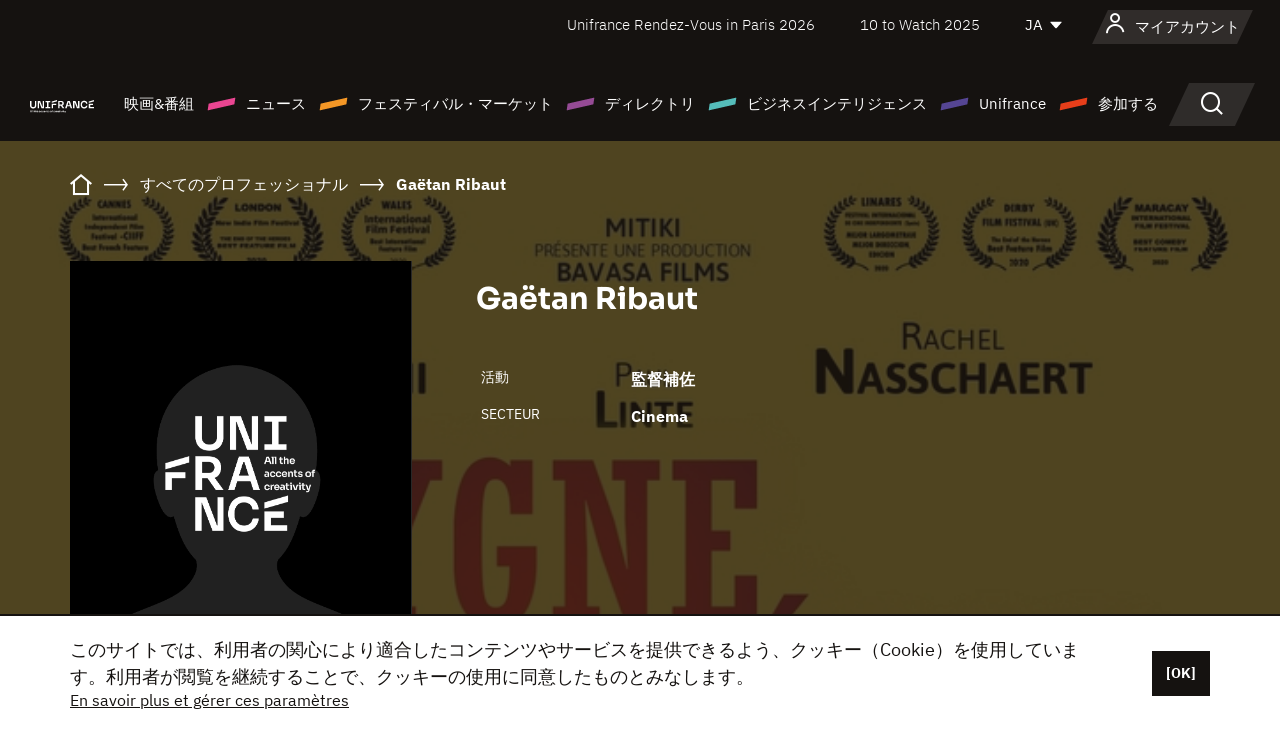

--- FILE ---
content_type: text/html; charset=utf-8
request_url: https://www.google.com/recaptcha/api2/anchor?ar=1&k=6LcJfHopAAAAAJA2ysQXhcpcbIYJi36tX6uIGLaU&co=aHR0cHM6Ly9qYXBhbi51bmlmcmFuY2Uub3JnOjQ0Mw..&hl=en&v=PoyoqOPhxBO7pBk68S4YbpHZ&size=normal&anchor-ms=20000&execute-ms=30000&cb=4kdy42trnbsh
body_size: 49569
content:
<!DOCTYPE HTML><html dir="ltr" lang="en"><head><meta http-equiv="Content-Type" content="text/html; charset=UTF-8">
<meta http-equiv="X-UA-Compatible" content="IE=edge">
<title>reCAPTCHA</title>
<style type="text/css">
/* cyrillic-ext */
@font-face {
  font-family: 'Roboto';
  font-style: normal;
  font-weight: 400;
  font-stretch: 100%;
  src: url(//fonts.gstatic.com/s/roboto/v48/KFO7CnqEu92Fr1ME7kSn66aGLdTylUAMa3GUBHMdazTgWw.woff2) format('woff2');
  unicode-range: U+0460-052F, U+1C80-1C8A, U+20B4, U+2DE0-2DFF, U+A640-A69F, U+FE2E-FE2F;
}
/* cyrillic */
@font-face {
  font-family: 'Roboto';
  font-style: normal;
  font-weight: 400;
  font-stretch: 100%;
  src: url(//fonts.gstatic.com/s/roboto/v48/KFO7CnqEu92Fr1ME7kSn66aGLdTylUAMa3iUBHMdazTgWw.woff2) format('woff2');
  unicode-range: U+0301, U+0400-045F, U+0490-0491, U+04B0-04B1, U+2116;
}
/* greek-ext */
@font-face {
  font-family: 'Roboto';
  font-style: normal;
  font-weight: 400;
  font-stretch: 100%;
  src: url(//fonts.gstatic.com/s/roboto/v48/KFO7CnqEu92Fr1ME7kSn66aGLdTylUAMa3CUBHMdazTgWw.woff2) format('woff2');
  unicode-range: U+1F00-1FFF;
}
/* greek */
@font-face {
  font-family: 'Roboto';
  font-style: normal;
  font-weight: 400;
  font-stretch: 100%;
  src: url(//fonts.gstatic.com/s/roboto/v48/KFO7CnqEu92Fr1ME7kSn66aGLdTylUAMa3-UBHMdazTgWw.woff2) format('woff2');
  unicode-range: U+0370-0377, U+037A-037F, U+0384-038A, U+038C, U+038E-03A1, U+03A3-03FF;
}
/* math */
@font-face {
  font-family: 'Roboto';
  font-style: normal;
  font-weight: 400;
  font-stretch: 100%;
  src: url(//fonts.gstatic.com/s/roboto/v48/KFO7CnqEu92Fr1ME7kSn66aGLdTylUAMawCUBHMdazTgWw.woff2) format('woff2');
  unicode-range: U+0302-0303, U+0305, U+0307-0308, U+0310, U+0312, U+0315, U+031A, U+0326-0327, U+032C, U+032F-0330, U+0332-0333, U+0338, U+033A, U+0346, U+034D, U+0391-03A1, U+03A3-03A9, U+03B1-03C9, U+03D1, U+03D5-03D6, U+03F0-03F1, U+03F4-03F5, U+2016-2017, U+2034-2038, U+203C, U+2040, U+2043, U+2047, U+2050, U+2057, U+205F, U+2070-2071, U+2074-208E, U+2090-209C, U+20D0-20DC, U+20E1, U+20E5-20EF, U+2100-2112, U+2114-2115, U+2117-2121, U+2123-214F, U+2190, U+2192, U+2194-21AE, U+21B0-21E5, U+21F1-21F2, U+21F4-2211, U+2213-2214, U+2216-22FF, U+2308-230B, U+2310, U+2319, U+231C-2321, U+2336-237A, U+237C, U+2395, U+239B-23B7, U+23D0, U+23DC-23E1, U+2474-2475, U+25AF, U+25B3, U+25B7, U+25BD, U+25C1, U+25CA, U+25CC, U+25FB, U+266D-266F, U+27C0-27FF, U+2900-2AFF, U+2B0E-2B11, U+2B30-2B4C, U+2BFE, U+3030, U+FF5B, U+FF5D, U+1D400-1D7FF, U+1EE00-1EEFF;
}
/* symbols */
@font-face {
  font-family: 'Roboto';
  font-style: normal;
  font-weight: 400;
  font-stretch: 100%;
  src: url(//fonts.gstatic.com/s/roboto/v48/KFO7CnqEu92Fr1ME7kSn66aGLdTylUAMaxKUBHMdazTgWw.woff2) format('woff2');
  unicode-range: U+0001-000C, U+000E-001F, U+007F-009F, U+20DD-20E0, U+20E2-20E4, U+2150-218F, U+2190, U+2192, U+2194-2199, U+21AF, U+21E6-21F0, U+21F3, U+2218-2219, U+2299, U+22C4-22C6, U+2300-243F, U+2440-244A, U+2460-24FF, U+25A0-27BF, U+2800-28FF, U+2921-2922, U+2981, U+29BF, U+29EB, U+2B00-2BFF, U+4DC0-4DFF, U+FFF9-FFFB, U+10140-1018E, U+10190-1019C, U+101A0, U+101D0-101FD, U+102E0-102FB, U+10E60-10E7E, U+1D2C0-1D2D3, U+1D2E0-1D37F, U+1F000-1F0FF, U+1F100-1F1AD, U+1F1E6-1F1FF, U+1F30D-1F30F, U+1F315, U+1F31C, U+1F31E, U+1F320-1F32C, U+1F336, U+1F378, U+1F37D, U+1F382, U+1F393-1F39F, U+1F3A7-1F3A8, U+1F3AC-1F3AF, U+1F3C2, U+1F3C4-1F3C6, U+1F3CA-1F3CE, U+1F3D4-1F3E0, U+1F3ED, U+1F3F1-1F3F3, U+1F3F5-1F3F7, U+1F408, U+1F415, U+1F41F, U+1F426, U+1F43F, U+1F441-1F442, U+1F444, U+1F446-1F449, U+1F44C-1F44E, U+1F453, U+1F46A, U+1F47D, U+1F4A3, U+1F4B0, U+1F4B3, U+1F4B9, U+1F4BB, U+1F4BF, U+1F4C8-1F4CB, U+1F4D6, U+1F4DA, U+1F4DF, U+1F4E3-1F4E6, U+1F4EA-1F4ED, U+1F4F7, U+1F4F9-1F4FB, U+1F4FD-1F4FE, U+1F503, U+1F507-1F50B, U+1F50D, U+1F512-1F513, U+1F53E-1F54A, U+1F54F-1F5FA, U+1F610, U+1F650-1F67F, U+1F687, U+1F68D, U+1F691, U+1F694, U+1F698, U+1F6AD, U+1F6B2, U+1F6B9-1F6BA, U+1F6BC, U+1F6C6-1F6CF, U+1F6D3-1F6D7, U+1F6E0-1F6EA, U+1F6F0-1F6F3, U+1F6F7-1F6FC, U+1F700-1F7FF, U+1F800-1F80B, U+1F810-1F847, U+1F850-1F859, U+1F860-1F887, U+1F890-1F8AD, U+1F8B0-1F8BB, U+1F8C0-1F8C1, U+1F900-1F90B, U+1F93B, U+1F946, U+1F984, U+1F996, U+1F9E9, U+1FA00-1FA6F, U+1FA70-1FA7C, U+1FA80-1FA89, U+1FA8F-1FAC6, U+1FACE-1FADC, U+1FADF-1FAE9, U+1FAF0-1FAF8, U+1FB00-1FBFF;
}
/* vietnamese */
@font-face {
  font-family: 'Roboto';
  font-style: normal;
  font-weight: 400;
  font-stretch: 100%;
  src: url(//fonts.gstatic.com/s/roboto/v48/KFO7CnqEu92Fr1ME7kSn66aGLdTylUAMa3OUBHMdazTgWw.woff2) format('woff2');
  unicode-range: U+0102-0103, U+0110-0111, U+0128-0129, U+0168-0169, U+01A0-01A1, U+01AF-01B0, U+0300-0301, U+0303-0304, U+0308-0309, U+0323, U+0329, U+1EA0-1EF9, U+20AB;
}
/* latin-ext */
@font-face {
  font-family: 'Roboto';
  font-style: normal;
  font-weight: 400;
  font-stretch: 100%;
  src: url(//fonts.gstatic.com/s/roboto/v48/KFO7CnqEu92Fr1ME7kSn66aGLdTylUAMa3KUBHMdazTgWw.woff2) format('woff2');
  unicode-range: U+0100-02BA, U+02BD-02C5, U+02C7-02CC, U+02CE-02D7, U+02DD-02FF, U+0304, U+0308, U+0329, U+1D00-1DBF, U+1E00-1E9F, U+1EF2-1EFF, U+2020, U+20A0-20AB, U+20AD-20C0, U+2113, U+2C60-2C7F, U+A720-A7FF;
}
/* latin */
@font-face {
  font-family: 'Roboto';
  font-style: normal;
  font-weight: 400;
  font-stretch: 100%;
  src: url(//fonts.gstatic.com/s/roboto/v48/KFO7CnqEu92Fr1ME7kSn66aGLdTylUAMa3yUBHMdazQ.woff2) format('woff2');
  unicode-range: U+0000-00FF, U+0131, U+0152-0153, U+02BB-02BC, U+02C6, U+02DA, U+02DC, U+0304, U+0308, U+0329, U+2000-206F, U+20AC, U+2122, U+2191, U+2193, U+2212, U+2215, U+FEFF, U+FFFD;
}
/* cyrillic-ext */
@font-face {
  font-family: 'Roboto';
  font-style: normal;
  font-weight: 500;
  font-stretch: 100%;
  src: url(//fonts.gstatic.com/s/roboto/v48/KFO7CnqEu92Fr1ME7kSn66aGLdTylUAMa3GUBHMdazTgWw.woff2) format('woff2');
  unicode-range: U+0460-052F, U+1C80-1C8A, U+20B4, U+2DE0-2DFF, U+A640-A69F, U+FE2E-FE2F;
}
/* cyrillic */
@font-face {
  font-family: 'Roboto';
  font-style: normal;
  font-weight: 500;
  font-stretch: 100%;
  src: url(//fonts.gstatic.com/s/roboto/v48/KFO7CnqEu92Fr1ME7kSn66aGLdTylUAMa3iUBHMdazTgWw.woff2) format('woff2');
  unicode-range: U+0301, U+0400-045F, U+0490-0491, U+04B0-04B1, U+2116;
}
/* greek-ext */
@font-face {
  font-family: 'Roboto';
  font-style: normal;
  font-weight: 500;
  font-stretch: 100%;
  src: url(//fonts.gstatic.com/s/roboto/v48/KFO7CnqEu92Fr1ME7kSn66aGLdTylUAMa3CUBHMdazTgWw.woff2) format('woff2');
  unicode-range: U+1F00-1FFF;
}
/* greek */
@font-face {
  font-family: 'Roboto';
  font-style: normal;
  font-weight: 500;
  font-stretch: 100%;
  src: url(//fonts.gstatic.com/s/roboto/v48/KFO7CnqEu92Fr1ME7kSn66aGLdTylUAMa3-UBHMdazTgWw.woff2) format('woff2');
  unicode-range: U+0370-0377, U+037A-037F, U+0384-038A, U+038C, U+038E-03A1, U+03A3-03FF;
}
/* math */
@font-face {
  font-family: 'Roboto';
  font-style: normal;
  font-weight: 500;
  font-stretch: 100%;
  src: url(//fonts.gstatic.com/s/roboto/v48/KFO7CnqEu92Fr1ME7kSn66aGLdTylUAMawCUBHMdazTgWw.woff2) format('woff2');
  unicode-range: U+0302-0303, U+0305, U+0307-0308, U+0310, U+0312, U+0315, U+031A, U+0326-0327, U+032C, U+032F-0330, U+0332-0333, U+0338, U+033A, U+0346, U+034D, U+0391-03A1, U+03A3-03A9, U+03B1-03C9, U+03D1, U+03D5-03D6, U+03F0-03F1, U+03F4-03F5, U+2016-2017, U+2034-2038, U+203C, U+2040, U+2043, U+2047, U+2050, U+2057, U+205F, U+2070-2071, U+2074-208E, U+2090-209C, U+20D0-20DC, U+20E1, U+20E5-20EF, U+2100-2112, U+2114-2115, U+2117-2121, U+2123-214F, U+2190, U+2192, U+2194-21AE, U+21B0-21E5, U+21F1-21F2, U+21F4-2211, U+2213-2214, U+2216-22FF, U+2308-230B, U+2310, U+2319, U+231C-2321, U+2336-237A, U+237C, U+2395, U+239B-23B7, U+23D0, U+23DC-23E1, U+2474-2475, U+25AF, U+25B3, U+25B7, U+25BD, U+25C1, U+25CA, U+25CC, U+25FB, U+266D-266F, U+27C0-27FF, U+2900-2AFF, U+2B0E-2B11, U+2B30-2B4C, U+2BFE, U+3030, U+FF5B, U+FF5D, U+1D400-1D7FF, U+1EE00-1EEFF;
}
/* symbols */
@font-face {
  font-family: 'Roboto';
  font-style: normal;
  font-weight: 500;
  font-stretch: 100%;
  src: url(//fonts.gstatic.com/s/roboto/v48/KFO7CnqEu92Fr1ME7kSn66aGLdTylUAMaxKUBHMdazTgWw.woff2) format('woff2');
  unicode-range: U+0001-000C, U+000E-001F, U+007F-009F, U+20DD-20E0, U+20E2-20E4, U+2150-218F, U+2190, U+2192, U+2194-2199, U+21AF, U+21E6-21F0, U+21F3, U+2218-2219, U+2299, U+22C4-22C6, U+2300-243F, U+2440-244A, U+2460-24FF, U+25A0-27BF, U+2800-28FF, U+2921-2922, U+2981, U+29BF, U+29EB, U+2B00-2BFF, U+4DC0-4DFF, U+FFF9-FFFB, U+10140-1018E, U+10190-1019C, U+101A0, U+101D0-101FD, U+102E0-102FB, U+10E60-10E7E, U+1D2C0-1D2D3, U+1D2E0-1D37F, U+1F000-1F0FF, U+1F100-1F1AD, U+1F1E6-1F1FF, U+1F30D-1F30F, U+1F315, U+1F31C, U+1F31E, U+1F320-1F32C, U+1F336, U+1F378, U+1F37D, U+1F382, U+1F393-1F39F, U+1F3A7-1F3A8, U+1F3AC-1F3AF, U+1F3C2, U+1F3C4-1F3C6, U+1F3CA-1F3CE, U+1F3D4-1F3E0, U+1F3ED, U+1F3F1-1F3F3, U+1F3F5-1F3F7, U+1F408, U+1F415, U+1F41F, U+1F426, U+1F43F, U+1F441-1F442, U+1F444, U+1F446-1F449, U+1F44C-1F44E, U+1F453, U+1F46A, U+1F47D, U+1F4A3, U+1F4B0, U+1F4B3, U+1F4B9, U+1F4BB, U+1F4BF, U+1F4C8-1F4CB, U+1F4D6, U+1F4DA, U+1F4DF, U+1F4E3-1F4E6, U+1F4EA-1F4ED, U+1F4F7, U+1F4F9-1F4FB, U+1F4FD-1F4FE, U+1F503, U+1F507-1F50B, U+1F50D, U+1F512-1F513, U+1F53E-1F54A, U+1F54F-1F5FA, U+1F610, U+1F650-1F67F, U+1F687, U+1F68D, U+1F691, U+1F694, U+1F698, U+1F6AD, U+1F6B2, U+1F6B9-1F6BA, U+1F6BC, U+1F6C6-1F6CF, U+1F6D3-1F6D7, U+1F6E0-1F6EA, U+1F6F0-1F6F3, U+1F6F7-1F6FC, U+1F700-1F7FF, U+1F800-1F80B, U+1F810-1F847, U+1F850-1F859, U+1F860-1F887, U+1F890-1F8AD, U+1F8B0-1F8BB, U+1F8C0-1F8C1, U+1F900-1F90B, U+1F93B, U+1F946, U+1F984, U+1F996, U+1F9E9, U+1FA00-1FA6F, U+1FA70-1FA7C, U+1FA80-1FA89, U+1FA8F-1FAC6, U+1FACE-1FADC, U+1FADF-1FAE9, U+1FAF0-1FAF8, U+1FB00-1FBFF;
}
/* vietnamese */
@font-face {
  font-family: 'Roboto';
  font-style: normal;
  font-weight: 500;
  font-stretch: 100%;
  src: url(//fonts.gstatic.com/s/roboto/v48/KFO7CnqEu92Fr1ME7kSn66aGLdTylUAMa3OUBHMdazTgWw.woff2) format('woff2');
  unicode-range: U+0102-0103, U+0110-0111, U+0128-0129, U+0168-0169, U+01A0-01A1, U+01AF-01B0, U+0300-0301, U+0303-0304, U+0308-0309, U+0323, U+0329, U+1EA0-1EF9, U+20AB;
}
/* latin-ext */
@font-face {
  font-family: 'Roboto';
  font-style: normal;
  font-weight: 500;
  font-stretch: 100%;
  src: url(//fonts.gstatic.com/s/roboto/v48/KFO7CnqEu92Fr1ME7kSn66aGLdTylUAMa3KUBHMdazTgWw.woff2) format('woff2');
  unicode-range: U+0100-02BA, U+02BD-02C5, U+02C7-02CC, U+02CE-02D7, U+02DD-02FF, U+0304, U+0308, U+0329, U+1D00-1DBF, U+1E00-1E9F, U+1EF2-1EFF, U+2020, U+20A0-20AB, U+20AD-20C0, U+2113, U+2C60-2C7F, U+A720-A7FF;
}
/* latin */
@font-face {
  font-family: 'Roboto';
  font-style: normal;
  font-weight: 500;
  font-stretch: 100%;
  src: url(//fonts.gstatic.com/s/roboto/v48/KFO7CnqEu92Fr1ME7kSn66aGLdTylUAMa3yUBHMdazQ.woff2) format('woff2');
  unicode-range: U+0000-00FF, U+0131, U+0152-0153, U+02BB-02BC, U+02C6, U+02DA, U+02DC, U+0304, U+0308, U+0329, U+2000-206F, U+20AC, U+2122, U+2191, U+2193, U+2212, U+2215, U+FEFF, U+FFFD;
}
/* cyrillic-ext */
@font-face {
  font-family: 'Roboto';
  font-style: normal;
  font-weight: 900;
  font-stretch: 100%;
  src: url(//fonts.gstatic.com/s/roboto/v48/KFO7CnqEu92Fr1ME7kSn66aGLdTylUAMa3GUBHMdazTgWw.woff2) format('woff2');
  unicode-range: U+0460-052F, U+1C80-1C8A, U+20B4, U+2DE0-2DFF, U+A640-A69F, U+FE2E-FE2F;
}
/* cyrillic */
@font-face {
  font-family: 'Roboto';
  font-style: normal;
  font-weight: 900;
  font-stretch: 100%;
  src: url(//fonts.gstatic.com/s/roboto/v48/KFO7CnqEu92Fr1ME7kSn66aGLdTylUAMa3iUBHMdazTgWw.woff2) format('woff2');
  unicode-range: U+0301, U+0400-045F, U+0490-0491, U+04B0-04B1, U+2116;
}
/* greek-ext */
@font-face {
  font-family: 'Roboto';
  font-style: normal;
  font-weight: 900;
  font-stretch: 100%;
  src: url(//fonts.gstatic.com/s/roboto/v48/KFO7CnqEu92Fr1ME7kSn66aGLdTylUAMa3CUBHMdazTgWw.woff2) format('woff2');
  unicode-range: U+1F00-1FFF;
}
/* greek */
@font-face {
  font-family: 'Roboto';
  font-style: normal;
  font-weight: 900;
  font-stretch: 100%;
  src: url(//fonts.gstatic.com/s/roboto/v48/KFO7CnqEu92Fr1ME7kSn66aGLdTylUAMa3-UBHMdazTgWw.woff2) format('woff2');
  unicode-range: U+0370-0377, U+037A-037F, U+0384-038A, U+038C, U+038E-03A1, U+03A3-03FF;
}
/* math */
@font-face {
  font-family: 'Roboto';
  font-style: normal;
  font-weight: 900;
  font-stretch: 100%;
  src: url(//fonts.gstatic.com/s/roboto/v48/KFO7CnqEu92Fr1ME7kSn66aGLdTylUAMawCUBHMdazTgWw.woff2) format('woff2');
  unicode-range: U+0302-0303, U+0305, U+0307-0308, U+0310, U+0312, U+0315, U+031A, U+0326-0327, U+032C, U+032F-0330, U+0332-0333, U+0338, U+033A, U+0346, U+034D, U+0391-03A1, U+03A3-03A9, U+03B1-03C9, U+03D1, U+03D5-03D6, U+03F0-03F1, U+03F4-03F5, U+2016-2017, U+2034-2038, U+203C, U+2040, U+2043, U+2047, U+2050, U+2057, U+205F, U+2070-2071, U+2074-208E, U+2090-209C, U+20D0-20DC, U+20E1, U+20E5-20EF, U+2100-2112, U+2114-2115, U+2117-2121, U+2123-214F, U+2190, U+2192, U+2194-21AE, U+21B0-21E5, U+21F1-21F2, U+21F4-2211, U+2213-2214, U+2216-22FF, U+2308-230B, U+2310, U+2319, U+231C-2321, U+2336-237A, U+237C, U+2395, U+239B-23B7, U+23D0, U+23DC-23E1, U+2474-2475, U+25AF, U+25B3, U+25B7, U+25BD, U+25C1, U+25CA, U+25CC, U+25FB, U+266D-266F, U+27C0-27FF, U+2900-2AFF, U+2B0E-2B11, U+2B30-2B4C, U+2BFE, U+3030, U+FF5B, U+FF5D, U+1D400-1D7FF, U+1EE00-1EEFF;
}
/* symbols */
@font-face {
  font-family: 'Roboto';
  font-style: normal;
  font-weight: 900;
  font-stretch: 100%;
  src: url(//fonts.gstatic.com/s/roboto/v48/KFO7CnqEu92Fr1ME7kSn66aGLdTylUAMaxKUBHMdazTgWw.woff2) format('woff2');
  unicode-range: U+0001-000C, U+000E-001F, U+007F-009F, U+20DD-20E0, U+20E2-20E4, U+2150-218F, U+2190, U+2192, U+2194-2199, U+21AF, U+21E6-21F0, U+21F3, U+2218-2219, U+2299, U+22C4-22C6, U+2300-243F, U+2440-244A, U+2460-24FF, U+25A0-27BF, U+2800-28FF, U+2921-2922, U+2981, U+29BF, U+29EB, U+2B00-2BFF, U+4DC0-4DFF, U+FFF9-FFFB, U+10140-1018E, U+10190-1019C, U+101A0, U+101D0-101FD, U+102E0-102FB, U+10E60-10E7E, U+1D2C0-1D2D3, U+1D2E0-1D37F, U+1F000-1F0FF, U+1F100-1F1AD, U+1F1E6-1F1FF, U+1F30D-1F30F, U+1F315, U+1F31C, U+1F31E, U+1F320-1F32C, U+1F336, U+1F378, U+1F37D, U+1F382, U+1F393-1F39F, U+1F3A7-1F3A8, U+1F3AC-1F3AF, U+1F3C2, U+1F3C4-1F3C6, U+1F3CA-1F3CE, U+1F3D4-1F3E0, U+1F3ED, U+1F3F1-1F3F3, U+1F3F5-1F3F7, U+1F408, U+1F415, U+1F41F, U+1F426, U+1F43F, U+1F441-1F442, U+1F444, U+1F446-1F449, U+1F44C-1F44E, U+1F453, U+1F46A, U+1F47D, U+1F4A3, U+1F4B0, U+1F4B3, U+1F4B9, U+1F4BB, U+1F4BF, U+1F4C8-1F4CB, U+1F4D6, U+1F4DA, U+1F4DF, U+1F4E3-1F4E6, U+1F4EA-1F4ED, U+1F4F7, U+1F4F9-1F4FB, U+1F4FD-1F4FE, U+1F503, U+1F507-1F50B, U+1F50D, U+1F512-1F513, U+1F53E-1F54A, U+1F54F-1F5FA, U+1F610, U+1F650-1F67F, U+1F687, U+1F68D, U+1F691, U+1F694, U+1F698, U+1F6AD, U+1F6B2, U+1F6B9-1F6BA, U+1F6BC, U+1F6C6-1F6CF, U+1F6D3-1F6D7, U+1F6E0-1F6EA, U+1F6F0-1F6F3, U+1F6F7-1F6FC, U+1F700-1F7FF, U+1F800-1F80B, U+1F810-1F847, U+1F850-1F859, U+1F860-1F887, U+1F890-1F8AD, U+1F8B0-1F8BB, U+1F8C0-1F8C1, U+1F900-1F90B, U+1F93B, U+1F946, U+1F984, U+1F996, U+1F9E9, U+1FA00-1FA6F, U+1FA70-1FA7C, U+1FA80-1FA89, U+1FA8F-1FAC6, U+1FACE-1FADC, U+1FADF-1FAE9, U+1FAF0-1FAF8, U+1FB00-1FBFF;
}
/* vietnamese */
@font-face {
  font-family: 'Roboto';
  font-style: normal;
  font-weight: 900;
  font-stretch: 100%;
  src: url(//fonts.gstatic.com/s/roboto/v48/KFO7CnqEu92Fr1ME7kSn66aGLdTylUAMa3OUBHMdazTgWw.woff2) format('woff2');
  unicode-range: U+0102-0103, U+0110-0111, U+0128-0129, U+0168-0169, U+01A0-01A1, U+01AF-01B0, U+0300-0301, U+0303-0304, U+0308-0309, U+0323, U+0329, U+1EA0-1EF9, U+20AB;
}
/* latin-ext */
@font-face {
  font-family: 'Roboto';
  font-style: normal;
  font-weight: 900;
  font-stretch: 100%;
  src: url(//fonts.gstatic.com/s/roboto/v48/KFO7CnqEu92Fr1ME7kSn66aGLdTylUAMa3KUBHMdazTgWw.woff2) format('woff2');
  unicode-range: U+0100-02BA, U+02BD-02C5, U+02C7-02CC, U+02CE-02D7, U+02DD-02FF, U+0304, U+0308, U+0329, U+1D00-1DBF, U+1E00-1E9F, U+1EF2-1EFF, U+2020, U+20A0-20AB, U+20AD-20C0, U+2113, U+2C60-2C7F, U+A720-A7FF;
}
/* latin */
@font-face {
  font-family: 'Roboto';
  font-style: normal;
  font-weight: 900;
  font-stretch: 100%;
  src: url(//fonts.gstatic.com/s/roboto/v48/KFO7CnqEu92Fr1ME7kSn66aGLdTylUAMa3yUBHMdazQ.woff2) format('woff2');
  unicode-range: U+0000-00FF, U+0131, U+0152-0153, U+02BB-02BC, U+02C6, U+02DA, U+02DC, U+0304, U+0308, U+0329, U+2000-206F, U+20AC, U+2122, U+2191, U+2193, U+2212, U+2215, U+FEFF, U+FFFD;
}

</style>
<link rel="stylesheet" type="text/css" href="https://www.gstatic.com/recaptcha/releases/PoyoqOPhxBO7pBk68S4YbpHZ/styles__ltr.css">
<script nonce="-8E1at5_bNj5IPK0Z-p72A" type="text/javascript">window['__recaptcha_api'] = 'https://www.google.com/recaptcha/api2/';</script>
<script type="text/javascript" src="https://www.gstatic.com/recaptcha/releases/PoyoqOPhxBO7pBk68S4YbpHZ/recaptcha__en.js" nonce="-8E1at5_bNj5IPK0Z-p72A">
      
    </script></head>
<body><div id="rc-anchor-alert" class="rc-anchor-alert"></div>
<input type="hidden" id="recaptcha-token" value="[base64]">
<script type="text/javascript" nonce="-8E1at5_bNj5IPK0Z-p72A">
      recaptcha.anchor.Main.init("[\x22ainput\x22,[\x22bgdata\x22,\x22\x22,\[base64]/[base64]/[base64]/bmV3IHJbeF0oY1swXSk6RT09Mj9uZXcgclt4XShjWzBdLGNbMV0pOkU9PTM/bmV3IHJbeF0oY1swXSxjWzFdLGNbMl0pOkU9PTQ/[base64]/[base64]/[base64]/[base64]/[base64]/[base64]/[base64]/[base64]\x22,\[base64]\\u003d\x22,\[base64]/wqkxw6fDgMKBcgrDrjrCnT7Cj8OGesO/TcKXIMOYZ8OnEMKaOiVXXAHCuMKJD8OQwqYPLhIMOcOxwqhNGcO1NcO/OsKlwpvDusO0wo8gQcOaDyrCljzDpkHCn2DCvEd5wp8SSVMqTMKqwp3Dk2fDlhQJw5fCpHjDqMOye8Kjwq1pwo/Dm8KPwqodwpvCrsKiw5xSw7x2wobDqcOew5/Ckw/DowrCi8OcWSTCnMK4IMOwwqHCsVbDkcKIw7NDb8Ksw4gXE8OJeMKfwpYYFcKew7PDm8OPcCjCuHrDv0Y8wqcOS1tdOwTDuVrCl8OoCx9Pw5Ecwqp1w6vDq8KAw70aCMKMw45pwrQ7wqfCoR/DmknCrMK4w4XDoU/CjsO/woDCuyPCk8O9V8K2CxDChTrCqHPDtMOCDmBbwpvDvMOkw7ZMbzdewoPDhUPDgMKJQTrCpMOWw57CgsKEwrvCv8KlwqsYwq7CiFvClhvCs0DDvcKoDArDgsKsPsOuQMO1P0llw63Cg13DkDEPw5zCgsObwotPPcKBMTB/DcKyw4U+woDCmMOJEsKERQp1wpnDj33DvnI2NDfDnsOWwo5vw6N4wq/CjEvCncO5b8Oywoo4OMOBOMK0w7DDmW8jNMOtd1zCqjLDkS86eMOGw7bDvF08aMKQwph0NsOSfjzCoMKODcKDUMOqMQzCvsO3H8OYBXMFTHTDksKaMcKGwp17HXZmw7cDRsKpw5/[base64]/DuhrCrkdQUyfDjsO0cMO6wrDDj8Kgw4jCnMKZw4bCtCRHwo9mO8KpRMOpw4nCmG4Xwps9QsKgE8Oaw5/DvMO+wp1THcKJwpEbHsKabgdVw7TCs8OtwofDrhA3b0V0Q8KbwoLDuDZvw5cHXcOOwp9wTMKjw6fDoWh2wq0DwqJfwqo+wp/Cj3vCkMK0PQXCu0/DjcO1CErCk8KgehPChsOGZ045w5HCqHTDgMOVD8K3aSrCl8K2w4nDscKdwq/DlH9KWFBkb8KUC1lzwrNLbcOGwptKAVpjw6nCgxkjCTBtw4LCmcOHXMOsw65+woNAw6kJworDqlhfCx95BmhRLmfCm8OdczdTLXfDmkLDvTfDpcOlG3NABn4rNMK7w5/DqVZ/EzIXwpXCncOOMsOTw45UUsOZFnAoE23Cj8KbDBPCpQBnVsKhw6XCrMOwJsK2McO7GR3DgMOzwrHDoRXDrk9yTMKNwovDk8OKw7pJw44gw7XCqHfDug4uGsOSwo/CucKZLj4lecKKw4MXwqXDjGPCl8KRH2w6w6wQwo8zU8KKRCgDYsOrSsOEw7HCqllTwoVswpXDtzUywqoZw4/DmcKvd8OSw7vDgDpiw7JbOgkEwq/DqMKPw5fDosKrDH3DjF3Cv8K5bTswF1HDqsOCBMOHDBw3DDICIUvDpsO/M1U0IXlcwp3DoAzDjMKywot6w5bDoUAbwpsowqJKQX7Dg8OpJ8OlwqHCl8KHbcOBXsOcCSNQCRs0JRpvwpzCgDPCqVYlEh7DusK6LkrDuMK/VFDCuDcUfsOaYyPDv8KlwpzCoGohccKLa8OBwoMJwrfCj8OBYw8hwrjCusKwwo4sZADDjcKuw4t9w6bCgMOTFMOzUz51wpfCuMOQw7Zhwr3CmRHDuUgQU8KKwo8iOkx+AsOJdMKUwpbDssKtw6XDo8K/[base64]/CqcOqGiwPwqgSGcKMY8K9YhvCg8K8wo4KFWHDrcKZMcKyw7EiwozCnj3DoQXDsC1Bw70BwoDDmcOywrQ2KmrDsMOswpTDvVZXw4PDocKdLcK/w4TDuDzDosOgwozCj8KFwrjDq8O8worDjRPDuMKhw6NiSGNUw6nCg8OTwrHDpDUdZjXCpWIfWMKFFsOMw67DusKVw7B9woVEJcOKVQbCsB3DhnXCqcKvFsOFw5FvFMOnasOdwpLCmsOMI8OmRMKDw53Cp2kWAMKYfBrCjmjDiXzDo0Qiw7sfI3/Dm8K6wqLDiMKfAMKoLMKQacKvYMKTJ1Nyw6A4dGANwqnCpsOiDTXDgcK1IMOTwqUQwqIXY8Ofwp7DssKZDsOtIAzDucK5JT9hZ0PChVY6w440wpLDgMKnTcKFQsK0wpV7wpwbKEFmJCTDmcOBwqDDqsKOY05pG8O9IAo0w5d6Tn1XCcOpacOtGCDCgxLCqjVIwp3Ctk/[base64]/[base64]/MS3CrcKiVMONdMK+QcOiZCDDpcObwoIkwrnColBnFQfCvsKQwr4DTcKecm3CtATDtV1pwod2ZjdXwpIePcOIBlHCrxXCtcOKw5xfwrgAw5rCi3bDmcKuwpYlwoZNwrFrwo0CR2DCtsOlwoAnJ8K3T8Ouwql1QjtaHzYgOcKmw5M7w4/DmXMcwpvCmVkVWsKUO8KKTsKBI8Kqw6xoSsOnw4Apwr/DvQZawqosMcK1wo46C2hbwoQdAmjDrEZGwp1jBcOZw7LCtsK6NmocwrsGFTHCgjbDrMKWw74kwrpUw5HDugfCosOCwpPCuMOzbzwpw47CiHzCkMOrWSfDo8OUI8K3woTCmR/[base64]/DucOFb8OGwpx3dUTDlXRze1/Dl8Ouw6bDrA3CvATDoW/CiMOxHxdqDcKXW31Hwqs1woXCuMOuM8KVDsKPBw8NwrDCp11VNcK+w4bDgcKMNMKbwo3DucO1Gy4lGMKDQcOHw7LDpynCksKVSjLCusOCF3rDnsO/Rm04wrhEw7gowpzCswjDv8OAw6FvYMO3EcKOKMKVaMKucsKBRcOmAcKIwoFDwr8Ww4NDwohWc8OIdBzDrMOGc3Y5WQcPPsOORcKCA8Kow5VgUXbCtF7Cn3HDusKzw7dUQkvDssKcwp7CnsOowo3Cr8O9w75lUsKzBh4Cwo/Ct8Kxd0/CiAJtRcKJeknCp8Kew5VjC8Klw747w6TDt8KqHDA8w5fCn8KCNFk/w7XDixzDgXPDr8OdVcO2PDJOw5jDqzvDtw7DqC8/w4xqNcO+wp/DhQlMwo1IwoI1Z8OGwp4XMw/DjB3DtcKUwr5ZMsKTw6dfw4lBwr5vw51VwqMqw6vCpcKQF3fCqWRfw5wswrHDhVPCgw96w4N/w71zw5ciw53Dkjc7Q8KOd8OJw7rCj8OSw6NDwrfDm8Oqw5DDjlcQw6Zxw4vDin3CsnHDpAXCjSHCp8Kxw7/DucKPGHpHwp54wrnDvVDDkcK9wqbDtkZBZ0/Cv8O+VkheAsKGOSwowqrDnRzCqsKBCFXCocOxK8OPw7LCj8Ogw43Di8KfwrXCjnlFwqYhEcKVw6wEw6ZjwqnDoVvDrMKFLRPCpMOELHjDoMO2dnBcMMORVcKPwrLCucOnw5fDsE4eCXHDtsKuwp9DwpvDlGrCscK2w5XDlcOYwoEcw7bDqMK4bQPDsVt7Mw/CuSRxw5ICMEPCpG3CkMK3ZSXDocK/wqExFApBKMO9LcKsw7PDmcKnwq3CvlJdRlDCq8O5JMKcwoBoZHrCiMKFwrbDvEE7cT7DmcOtQ8KowrvCijZgwrFNwoDCp8O0VcOBw57Cm3TCkSINw57CnRBHw5PDhcOswojDicKUGcODwqLChBfCiE7CvDInw5/ClCnCqMKUHyUKRMOiwoPDniZkZi/Dn8ObT8K4wovDqXfDnMK0JMKHCUAPFsO8W8OVPyJpQcKPHMOUwrTDm8KZwq3DhldOw558wrzCkcOxIsOMTcK+DcKdAcO8d8Oow7XCuUPDkU/DkGw9L8K2w6jDgMOgwrjDtsOjdMO5wrfDnUEZEy7ChAnDrwJvLcKCw53DqgTDhyU0ScO6w7h5wrlCdB/Cgm0sdcKmwovCqMOaw6FhKMK6A8KEw6Fhw5kiwq3DlMKPwpIAck7ClMKOwq4kwowxHsOnXMKfw5/DsQ8iM8OtB8Kvw6nCnMOeUgRDw4zDnxrDjwDCuzZMCWMiLBjDocKwNyADwq3CjGjChDfClMKhw5nDnMKyU2zCii3CsWBcUHXDukXDhVzDv8OuFxzCpsKhw4rDnyNGwpRswrHCrhDCmsORBcKsw5fDlMOcwo/CjCxww6LDrCNxw4HCicOHwobCuEd2wrHChyHCrcKpA8KowpnComEnwqJ3WiDCn8Kcwopawr58e1Blw7LDvGZnwoZWwqDDhS8jEDhiw4ccwrvDlFMSw6xbw4/Dl07DlsO4EsKrw7bCjcKPJMKpw4oORMO9wr8Twrc4w5XDv8OpP1p2wpnCm8ORwoE6w6DCjwPDm8KbPHvDnwVBw6LClsKew5xmw55YQsK+Y1ZVOnJDBcKWG8Kxwp9IeDDDqMOcWmHCnMOuw5XDhsKyw6oSEsO8JMOwBsOqYlZnw7wHHj3CgsK4w5sRw7VHehJvwp/DvTLDosOuw416woxdTsKTMcKHw4kVw5QSwrXDoDzDhsKKPRhMwr7DljfCojHCuATDjw/[base64]/CtcK3wrVtw47DpcKgf8KHYXVBW8KILQZTV0bCgcKXw7AqwprDll/Cq8KoccO3w4YAXsOtw6vCssK3bhLDvWXCg8K9RcOOw6LCsCXCoTRZHMOodMKTwrPDqmPDksKzwoHDvcKpwqMFLgDCtMO+D2EcYcO8wq0/w7hhwofCmFZGwp8BwpPCowwGXmI7HkfCgMOgXcKmeA4jw7Ntc8Ohw4w4aMKIwpstw6LDr1IEXcKqTHRqGsOPdkzCqUrChMOtSgPDkgYGwoBKXBA1w5XDlinCnFZyO0Acw5fDtx9Iwr9awqd8wrJEBMK/w4XDjWrDs8KUw7HDnMOqw7hkG8OBwpEOw58ywpw5c8KHfsK2w5jCgMK7w73Dhz/CuMKlw5bCusKew71+JW4pwrbDnHnDj8KDb19FZ8OxVhZKw6LDncKsw5jDiRJrwpA+w4VDwpjDp8O/HU4qw5TCkcOzWsOtw7xAJybCmsOQDWszw5pnXMKfwoXDhh3CphXCgMOhE0PCtcKgw5/DtMOnYG/Cr8OWwpsoSVrDg8Kcw4hXwobCpEliQl/DsivCssO7ax/CrcK+KQJKAsOucMK0C8KYw5YOw77CoWtxGMK1RcOBCsKGGMOhajnCtVLChUrDhMKVfsOUJcOqwqBAc8KoT8Kow6s6wrw7WF9OO8KYb2/CisKtw6TDlcKQw6HCn8OkOcKHZMOtcMOXIcOHwoBAwpTCuSvCs3wtYG3CnsKHYkHDhS8FRUDClksYwq0wNcK+TmLCiAZLwpchwo7Cqj/DuMK8w4U8w6Ryw5YfQmnCrMOywrgaaFZ+w4fCtinCpcO8N8Owf8O5w4DCiRB8KSBmbBLCj1nDhXjDs0nDvVQWbxQMT8KHBjXDmm3Ck3TCp8K+w7HDkcOSFMKPwpUQH8OmOMOUwp3CmX/DlzRYIcKCwqQyOld3Gn4CNsOqUErDlsKSw4Ebw6UKwolJP3LDnWHCscK6w5TCv1BNw7/ClAwmw4vDlRzClAVkGhHDqMKiw5TCjcK7wrthw5nDrTbCk8OMw7zCnWTCmwHCqMO4DTZlO8KTwqoEwobCmEtQw48JwoZGd8OVw6E0TyPCnsKzwq17woZOZMOCGsKUwolKwpolw6RHw4jCqjTCrsOEZWnCowkSwqXCgcOOw5xYVTrDqMK/[base64]/w65gBcODN2vDrMKAwpZBB8O+bVvDncOPHcKwJwo6U8K0DXEGAgM4wpXDpcOEEsOowpFdYjvCpWbCgcKiSxsYwoQ4BsKnGhjDp8KTXBtYwpTDjMKfOhBvO8KzwpprNg9kPsK9YXPCpHrDnHBSfF7DvAU+w4J/[base64]/YiPCgTpKwrFRFl7CvALCpxvDtMORPMKFLFLDv8K8wrnDgBYFw6PCk8OZw4XCsMObHcOwFHl4SMO4w6pEWgXCq0jCj0TDscOMIWYVwpViURlofcKnw5HCsMO8Nn/CkDM2awcCNk/Dh1MEHGHDsFrDmCt4EGfCi8ODwq7DlsKwwpnCrUFJw7bCg8K0wrgoJcOYcsKqw6wjw65Uw4rDtsOLwohEIwNpTMK/UH0iw5osw4FhSjsPWzrCqy/CvMKBwpE+CxMzw4bCj8Ogw7J1w4nCp8OzwqUiaMOwG0LDsAItekzDoC3DtMOtw7xSwp1sfDlgwpbCkRtWUldbPcOvw63DpyvDpcOJKMOPNxhbPVzDmkTCoMOAw5XCqxXCgcKVOsKvw5Eow4jDqMO8w6hfCcOXN8O7wrrCqhoxUT/[base64]/CsSDClhcXwrZiw7PDucKZwr/DscO0wovCkg3DvcKed1B6X3Vew6jDsTjDj8KtecO/KcO4w4DCvsOhFMKow6XDg07DiMO8cMOoeTvDglcmwolawrdeecOiwpnCkzJ6w5ZZNR9/wrjCk2/[base64]/YljCu0MiF8OafzfCm8OpXcOteBM5YlzDn8OkZGZmw5zChCbCrMKjGz3Dq8KjJFAxwpBFwrsJwq0MwoJ4HcOfFXLCisKfZcO6dnNZwqjDhSzCpMOpw5NVw7gWZMOtw4Row79MwobDv8OxwqMaN31/w5nCk8K9csK3XBTCkB9IwrvCicKyw6hALhBHwobDvcOgf09Xw7TCuMO6eMOUw6nDuEdWQ0nCvMOVesKSw4zDvQXCkcOnwprCrMOKYHYuasK6wr8OworDnMKCwp/[base64]/wocrwpoow7Vew6JzLFIcbxvDpHscwrvDhsKhcgLDvi7DrMO2wrlKwpXCgVfDm8KZMcKLPwEnG8ONR8KNEibDvXTCuH5yScK4w7LDmMKiwpzDqh/DlsO+wo3Dl2TCll8Qw7Z1wqUPw7lqw6/Dq8K5w4nDicOPwpAiWw0DK3rCusO3wqETSMKpE2Avw5A/w7nDmsKDwqEGw5l4w67Cj8K7w7bDmsONw7MJD33DhnjCnTM3wosFw4NFw7LDuRs/wrMqEMO+VMOewrrCui9SR8KEIcOqwoQ8wppbw6Uzw6HDq0ALwqZsMBlaKcOuV8OewqjDgUU6f8OoA29RBGRiEREgw63CrMOsw7x2w7UWUjMAGsKYw493wqwJwp7DpVoEw5zCsz4AwoLCnGsrFTRrRTowPxhqw65uTMOqG8OyExjDs3fCp8Kmw4kTZA/DkmtPwpHCnsOQwqvDpcK8woLCq8O9w6Zdw6jCqxjDgMKNbMOhw5www45swrhjPsOdY3fDlypxw7rCg8OuRE3Chkgbw6IIGcO/w4nCnkPCt8KKTwXDvMKacH/[base64]/YEMKwpcCw7V3cMOmwpw6Ry1uH8OzQsOUw6jDoyrCkcOIw6HCtAbDoCTDp8KTG8OqwqllYcKqbMKcUhbDq8OuwpDDrmJZw7zDhcKGWmDDmcKTwqDCpCPDlcKBXm0vw61HOcOUwoofw5LDvCXDnAoQZcK/wrUiO8KOakjCsxN0w6jCpcKiKMKOwqjCgQ7DssO0Bh7DhDvDvcOXHsOHUMONw77DuMKqIcO7w7TCnsK/w7vDnUbCtMOzUElvd2DCn2RBwqRswpU6w6TCvlt0csK9OcO/UMO4wqUyHMOwwqLCiMO0JRzDpMKZw5I0E8KeZmRLwqBcIcOtFQ4nCAQtw5sGGCEbaMKUQsOFZ8KiwpTCosKzw6l/[base64]/CjRTDkMO9wptDVAvCtsOOOgvDuMOAQMKaewZodcOkwqbDqcK3OnXDu8KFwo4iVBjDtMORK3bCq8K7ZlvDncKdwo8xw4DClE3DiwxQw7UiMsOTwqNYw6o+IsOiX34PdnwHU8ObeD4eacO3wp0DTyTDn0/CpSgaUS0+w7DCusKgRcKuw754QsKAwqguKDfCm1LCpmFRwqpPw6DCtwTCtsKSw5DDhEXChHbCqDk5IMOxfsKSwog/U1nDg8KyFMKswrfCjw0Mw6jDlcKLcBFlw54Da8Kyw4Nxw4PDuyjDk2fDhn7DrV0gwptvLwzCtUTCncK0w45oTW/DpsOhMkUywpnDvMOVw67DqBcSa8OAwooMw6FZPMKVdsOZfMKpwoQUNMOCIsKzTcO/w53CkcKxXEQ2bWN7Al8nwrFuwq3DvsKkIcOlFlbDjsOLPF86esKCH8Oew57DscKcURBkw5HCuzTDhinCjMKkwp/DkTkUw7cvDR7CgyTDqcK9wrs9BDw7KD/Drl3Cry/CgsKHTsKDwrzCkjIqwrzDlMKNFMKaSMOEwoJbS8OQIT5YKsOMwqIeGhtUWMOPwoZ1SlV3wqfCpXlcw6/CqcKIHsO/FnXDp19gXkLDkUBCZcOfIcK8L8Ouw5PDscKqIy0uR8KvfT7CksK/wpxuWldHVsK1NlRswozDiMOYGcKAJsOSw47CmsOmbMK2HMKVwrXDncO/wr8Ww5/[base64]/DpmLDo1fCvsOewrbDjAt1LMKwwq4OWMKOWgrChVHCtcKGwqdlwqjDqlzCjMKUblwpw4bDgMOYQcOOJ8OgwobCiHzCm2wnd3jCvsO1wpjDjMKoAFbDncOkwrPCh3dFS0nCncOnBcKSCEXDgMO4LcOhNH/DisOjJcKrRAPDmcKLKcOfw64Mw5law7zCi8OVHcKmw785w5VIVnXCrcK1TMKSwqrCuMOyw5t5w6nCg8KxJhkxwpHCmsOiwoV5w7/DgsKBw70FwoDCi3LDkENMD0QAw4Edw6zCkCrCg2fClWRlNlcISsKZGMORwqrCognDhTXCncOeU1cPdcKreHI0w64qBGwewrhmwrrDo8OEwrbDosO9bAJww7/CtsOyw7M+AcKIOCzCvMKkw6UJwpB8bCnDssKlfBICdx/[base64]/Du1JGL3BYZsKGwr/Dl1zCt8Onw7oVbVtwwq1hO8KBTcOewptCcVEXMcObwqsmLHJ8OjzDnBPDv8OcIMO2w4UKw5xmVMK1w6k3LsOHwqhcB3fDtcOuQMOCw63DncOdwqDCoivDrMOFw7NiGsOTdMOpYRzCryjCn8KTM2TCkMKCOcKNQl/DpsO9ewApw7jCjcKhNMOnYVvChj/[base64]/DuMO2w63ClU7DrVTCuldGGsOFVMK4wqtCHFrDmVhHw5YpwqDCtBozwqPCrBXDgGUCSSvDjX3DkCUmw6QES8KIHsK9C37DpMOEwr/CnMKdwpvDisOeJcOtfMOTwqF5w47DncK+wrJAwqXCt8ONGH3Cihc1wonDsD7Cv2HCoMK0wqc6wqLCjDLCtlxtA8OVw5rCkMO4JwbCtMO5wrULw5bCkzbCjMOaccKvwrHDncKhwrkfDcOiHsO6w4HCvgLClMO0woPCim7Dm2s/e8OkGsKUZ8KEwotnwpHCp3QWScOmwprClFs5SMKTwpLDlsKDIsKNw6DChcKfw51pVFFowqtUPcKJw6HCoQQswo3DgWjCkhzDosOow4U6QcKNwrJAAChDw5LDindWdGkdc8KvUcKZWjHCl3jClkQhQjkQw6rDjFIGMcOLIcOJajTDrV1CLsK9wqkgQsOHwoZnVsKTwo/Cjy4jb1RlNisDF8Ksw4/DpMKeaMKOw5NEw6PChCDCoQR4w73CpyvCu8K2wohMwq/DuUHClGtgw7YEw7PCrwglw4R4w6bCnwjDqXV9BEhjZCZcwrXCi8OrDsKqQTQWecOTwoDCkMOEw4/DocOdwoANfD/DkxFWw5tMYcOjwpnDnW7CksKiw58iw6TCo8KMQDTClcKqw5PDp0NiPFLCksOHwpJ+HG9gO8OOw4DCssOTDzsZwrbCsMO7w4TCmcKvwpgTFcOxfMKrwplPw6vCokwsUA5ZRsOuanPDrMOwfF0vw7XDlsKbwogNJi/[base64]/[base64]/[base64]/DnsOlMT7CjMKKw5fClcKCw4wzD8OVS153XDvDtcO3wpt/an3ClMO6wqBOY1lGwq0+REjCpFLDtmMjw6zDmEHChsKTFsKqw5scw4ssZGMcbTtowrXCqhJIw4XClQPCkQlURTbChsONYVrCjcKzRsOkwoUxwqzCt1JJwrA2w7Bew7LCiMOYamDCjcKBwq/DminDlsOMw5XDkcKLWcKOw73CtjEIKcKaw6x/RUQpwqHCmB7DkxFaVxvCpQnCpEp1GMO+Jz8UwpITw7hzwobCnhjDiS7Dj8ODeW1jaMOuUTDDrnUUeFA1wpnDmcOsNjU+VMKlcsK9w5wlw4vDucOYw7hUPAA/Gn5SPcOLbcKDe8OEDB7DjXjDuXzCqgFfBip+wodwACfDrUARJsKMwqkPS8Kxw44VwrNuw57CusKBwpDDszrDsX3CuRRlw4xzw6bDgcOIw7/[base64]/DlMOtwolCw4fCl8OSfxQawrxXwrnClFLDkMOow6UhXcOFw4NrEMKsw58LwrMpPwLDu8KEEcK3X8OjwonCqMKJwqt1ISMaw4HCvVRlHSfCnMOTIUxpw4vCncOjwokfEsK2KWtiQMOBX8Ojw7/[base64]/[base64]/[base64]/Dmydmw6ASw4fDlcKsw6lXwoBpw4fCnsOrwrp3w5Uvw5Icw4nChcKHwpPCnQ3CkcKlfBbDiFvClBDDjCTClsOxNsOlLsONw47CrcKdYBbCqMOfw7AhdzvCi8OkfMKwJ8OHOMOhb0zDkiXDtRrDuy05DFMxcVAhw6kmw73ChQvDgMKtVDcoIQTDisK1w7k/w4JZVQzDvMOywp/DuMOuw7PCmHbDvcOQw6x6wqHDpsK1w6hvDybDncK3YsKHHcKsT8K5FcKRV8KFbid8fgbCoG/CnsOjYl7CvMK6w6rCgsK2w6LCny7DrRdFw6fDgUUPbT/CpSI7w6rChEfDlh9YRwnDiSV0BcKiw4ZjKE/CgMKjB8OUwqfCpcKnwpzCscODwoU/[base64]/CgRNzwpHDrmHCjRJ7w6A7w5JhUcO7bsKLZcOOwqViw7jDu316w6jDgSZhw5kxw7tjLMOxw7ghNcOYDcOowp5NC8K5IXHDtV7CgsKdw7cGO8OnwqTDo1LDtsKDWcOhIMKNwoYBCiBfw6QxwqnDtsK7wqdkw4ZMLmciLT7CrMKPVMOew6PCkcKfwqJnwr0ZV8KMEU/CrMOlw6TCqMOfw7EYCcKYYRvCu8KFwrvDuVRQP8KiLArCqFbDq8OwOk8mw5hMPcOUwo/CilcrDzRFwqrCngfDs8OYw4nCtBPChsKaLCnDsSc+w5dZwq/CpmjDjcKAwoTChsKLNVsFFMOOaF8Iw5bDncOlbQ8Tw4Iuw6/Cu8KJZQU9AcOOw6YYAsKsYz4zw5vClsO2wpphZ8ObT8Knwrg5w5MLSsOsw6USwprCq8K4K2nDocKzwpQ5w5Nfw5TCiMKGBmlfA8OzC8KGE1XDmVrDssO+w7FZwq1pwrTDnHkeXSjCt8KMwo/CpcKcw4vCqnlvEhpaw4Nww4fClXhbVFfCrn/Co8O8w4fDlz7ChcOIAlvCk8K/Zz/DlMK9w6c3fsKVw5rChUvDs8ORIsKTPsO1w4rDk0XCscKxRcOfw5zDlBIVw6BLasOWwrvCm15lwr5iwqTCmmbDgX8Mw77CszTCgww3TcK2JkjCtlZEO8KAMn44CMKzIMKQTjrDni7DocOmbRhyw7Zcwps5F8Knw6nCqMKjaVDCi8OYwrEhwqwzwqZLcyzCh8OBwrwxwr/DoQbCpx3CvcKsO8KESX5qQwkIw4/DnCsuw6fDosKowpTDmSFFNlDCnMO4BsOUwpVORn8ATMKnPMO8ASY9CFbDvcO0NG4jw5BOwr4MI8Khw6rDqMOZN8O+w6gcaMO/w7/CqErDmE1DM2kLL8O6wrFOw4dSZkkIw5zDpErCs8KhB8OpYhfDjMKTw5AGw7ExdsKQDnzDh3rCmsOawqlwX8K8d1sqw4fCosOSw7lHw4jDhcKNe8OISz9/[base64]/DosKEGcKAwprCuHLDn8KkwrjCpsKlwpjDgCkCAgHCiQTCki4ICCBYwqogXsKlSnJQw7/DuxzCrlPDmMKcWcKLw6Qnd8O0wqXChUvDiQEBw7DCr8KfeXAhworCoGt1YsK3IjLCnMO/E8O9w5g0wqMNwpoBw4fDqz7CsMK4w645w7PDkcKzw5ULIhzCsB3CjsOow7JKw7HCmUfCmsO+wo/CvgFcX8KJwrpUw7ITw6htYlrCpVB1fQjCs8OZwqfChkttwo45w7kFwoDCv8O/a8K3PCfDncOow4HDrMOKJcKMS1jDkyRoVsKsaVYYw4DDm2zDlsKEwqNwEEEAw5YQwrHCp8OCwpzClMKkw7oVfcOVwpBGw5TCt8KvKcO7wqkrEQnCiijCs8K6wrrDrTAdwrRFfMOiwoDDp8KHdsODw4p3w6/CrnIpGXMAAXQzJ1fCpMOlwotRSUrDtMOhKAzCtDdOwqPDpMKIwoDDl8KceQNgDhVsLX85cnDDjsO7IDIrwqDDsy/DvsOGOXBNw5Qjwpl7wqXCtMKSw7MEfVZyCcOYXwcdw78hc8KlDhjCisOpw7cOwpbCo8O3d8KUwrHCqFDChjtWw5zDnMOgwpzDjFXDkcOiwoTCqMOdE8KhAMKeR8K6wrrDtsO/[base64]/CuBEwfQZww7HDoxcyK3hwdsKGwobDtcKgw7vDrT5eSznCrMKCecKBQMOXw4TCgD43w6ITUn/[base64]/[base64]/DmCLDk8OLJ0lme2xOw5x5f8Okw4bDshxkw47DumNXfmbDo8Kiw6zCiMOzw5sLwonDrwFpwqrCmsKbGMKBwog+wp7DoAnCusKVYzwyA8OQwrBLTjYawpMEHXc2KMOMP8Kyw4HDm8OjKigdMiZqBcKQw59Zw7BlLD3Djw8ww6fCqW8Tw5Qew6/CgB47Rn3CmsOwwppCLcOcw4TDjHrDrMOFwqzCpsOTbsO6w5fCgGkewpt8esKdw6rClMONMXICw4zCgmDCtMO9ATDDv8OlwrDDr8OHwqjDmAHDqcKxw6zCukE+MUsKSR5vLcKtJBc7ahldCwDCpzXDg0V1w5HDng8+DsOnw58cwo7CrjHDgBPDhcKfwqh/CVRzaMOWSUXCmMKMMl7CgMO5w5VmwogGIsKuw4pWV8OfeAhMH8OOw4DDl2t9w7LCixHDun7CsWzCnMOGwo9iw7HCpjTDvzZqwrM4wo7DhsOvwq8CQg/Dl8KKWRBcan1nwp5uOXXCmcOEesKkHH1owrdmwplON8KRD8O3wp3Di8Kew4vDujg+c8OIAjzCtHRUDSUUwpdoY2AUAsKKCzpPZWZQIWxYVVsQFsO7QVJwwoXDm3nDosKRw7AIw5nDmhPDoXJoc8Khw5/[base64]/DsKswrzDtMOHABrCpFkxwoolw55qwq3CtxtVWTfDmsOlwrQvwobCpcKhw7lpYmpBwrPCpMOmwrvDqcOHwqAJf8OUw4zDocOxcMOnB8KcBQd3HsOBw5LCoFYdwoPDkHMfw6oVw6LDgzhMbcKoVcK2Z8KUb8KKw4VYVMOEC3XDk8OYGMKlw5spcFjCh8KGw4/CvxfDo29XVioiMUkCwqnCu17Dlx7DlMOtD2vCth/DtmfCggrCnsKkwrsrw68iagIkwpjCgBUSw7vDtsOFwqjDilpuw67DvG40QEcMw7lAXMO1woDCvmzCh0LDssODw4E4wqxWAcO5wr7Cvg80w4J9eXk2wq0ZPRYsFElYwrY1DsK4AcKvP1kzAsKFSDjCnWnCrhLCicKTwoXDsMO8woZkwpttdsObasKvOAh/w4dwwq1SciPDtMOkcX15wpfDu1/CnhDDk13CgB7DlsOHw6FSw7Jbw5JhMSrCiHrCmi7DusOxKS0VKsKpA004XXHDhmUpMw7Co1Z6LsO2wqgSAgQ3TQ3DvMKDQX5/wqLCtSnDusKswrY9VHXDqcO8YXTDpxYGTMKWbnItw5/DukLDiMKUw456w44UPcOnf2LCkcKcwodxfVXDjcKEQlLDlsKfYsONw43Cojkaw5LCq1Z6wrEqSMO8bn7CoRLCpgzCr8KHacOwwrcICMO1MMOeXcO9bcK7HUPClhACUMKxUsO7XCUiw5HCtMO6wrIdI8OjS3/DosOyw6fCsgIscsO3wqxHwo8lw7XCpmsDMsK8wqxvQcOjwqsLZkZEw6nDh8KqCsKXwpHDvcKnPsKSMBnDkcOUwr5SwpnDsMKOwr/DtcK3a8OwExkdw6MWe8KgaMORYSE7wpwyExLDrQ42K1c5w7HDm8K4wqZVw6nDlcOxeCrCrmbCjMKKGcOvw6rCh3DChMOlOcOlIMO6fy10w4ApacKALsO2bMKpw47DuBHDvsKxw5EpBcOMEEPCuGwIwpUrZMOOHwBDRMO7wqpxUn/Do0rChH3ClC7CtXBMwoZOw4zCkSfCk3kQwq9/[base64]/Dlxtxw5sUbcKXw7XCoS9+wptHwr/DnQjDqXPCuxjCtcKjwosMZMKuQcKlw7NowrHDoRfDscKNw5vDrMOEOcKaWsOmYzAvw6PDrjXCnwjDrFJ4w4hCw5vCicOpw59eH8KKYcOmwrrDk8KCVcOyw6fCjgHDtgLCvRnDnW1Cw5FAYsKPw7Nhb24pwrrDsHlgQQ7DpC/CtcOPSkN2w4jCjSTDhC0Ow49EwqvDicOfwro6ZMK5OsOABMOYw6cOwovCkQAjFcKLAsKTw7DCmcK0wpTDg8Kxc8Kew4vCjcOUw73Ct8K1w6UGwrBYVzkUEMKqw6XDqcOYMHdiPHIZw4QjNB3Ck8OqOMOWw7bCgcOow7vDnsK+HMKNIy7Do8KDNsORQD/DjMKzwoY9wrHDtsOOw7TDqxbCl1rDvcK+axnDuX7Dp1FHwo/CnMKvw4wTwqvCnMKvR8K5wr/[base64]/CjMKFw77DlEbCryEVYg9RZMKcK1fDgjABw4/CksKBb8OvwqtBAcKjwoLCncKuwpALw7/DpMOVw6/Dn8KgZMKVfTrCq8KQw4zCtx/DmDXDqMKfwrrDphx5wpApw7ptw6XDl8OfUS9oYCnDiMKMNALCnMKfwpzDpHIvw53DuwrDicKowpTCs07Chh0uAlEGwqPDs2nCiU5ud8O/wqIJGBLDtTtPasKbw5rDnm1Qwo/Dt8O6TzzCt1bDsMKWVMOrS3vDusOrNh4galYtc15fwqLCiC7CiSlQw57DtHHDnWBtXsKHwrbDghrDlCUFwqjDsMKBD1LDpMO0X8OoG30CYyvDhAZrwpkiwp3ChhjDvRJ0wp3DmMKccsKIPMKow7bDm8Okw4xYP8OnDcKBM3TCkibDh3o1ExXCqcOkwpkuanZjw6/[base64]/ecKXwpoKUXDCucOPXcOHGsOIbS/DgF7DnzfCsnzCssKSWcOhdsOWU2/DuzvDjjLDo8O4wpDChsKXw7Y0V8ODw5AaLgnDv0nCg2bCjFjCtjcfW2DDpcO8w6fDssKVwqHCuWJJSXTCrVZzSsKnw47CrsKxwpnChwnDiRAGWFFXH1RjennDrU/CicKrwrfCpMKEIMO5wpjDosO3e07ClEbDmXfDn8O0YMOGw47DisO4w6rDhMKdIiZRwo5YwpvDp3tSwpXCmcO1w7QWw6Fqwp3ChMKlVybDs17DncOhwoMOw4E4f8OFw7XCmU7DrsOaw6/Dj8OafxrDqMKIw7nDgjPCscKlXnfCq3MCw47CvcOswrYgTMO7w7/CpV5pw4l9w6PCk8ONQcOuBhrCnsOjRFHDm0I/woPCigsTwrFIw4Q1Sm/DtFFIw5Vxwow1wpRdwp5awpF4K2vCj0DCuMKsw4LCt8Kpw50Aw6JtwqhLwoXCgcOaXgILw7thwoQRw7PCpCDDmsOTYMKLCVTCgmxDccOccHFZUcKewrLDuwfCh1QPw6tOw7PDjMKvwoojQMKdw6p/w4tBDzgvw4gtAGcYw6rDii7DnsOINsOoH8K7J0U0GyBowpXDlMOHw6R+DcOqwopiw7sXwrvDv8KFNCsyNl7CvcKYwoPCh0fCsMOja8KzEcKbTBzCqsKsasOZA8KlagTDjQ8udl3DsMOfNsKgwrLDocK5LsOrw7MAw7cUw6DDqAcvPi/CujLCsCAWCsOmasOQV8OAOsOtDMKgwpN3w5/[base64]/[base64]/CgkAAw47Cu8Kzw6XCmADDlUPCnSrChkHDv0RUw7FbwrwJw6N7wqTDtQ0Kw5Zaw53Cq8OPD8KUwooUSsK/wrPDqSPDmj1EQVpACcOdZVXDn8K4w4Z9GQ3CusKDacOSAhBuwqVrWVNEFxw5woRFUWgcw58tw5dWWcKcw5s2UMKLwrrCumkmQMKhwq7Dq8KCEMOSPsOYKVrCpMO/wq4RwplRwrpdHsOPwpU7w5jCusKfGsK4KGXCssK2wovDgsKbasOcNsO5w4ZRwr4AV0w/wqHCkMO8wpXCmzXDnsOmw71/wpvDkWDCmgNIIcORwonDjT5LHkjCnEEuA8K7PMKUHMKbGXfDvDh4wpTCicOmPFnCp08XcMOoJMKAwrk4QWDDnDtLwrXCmxhxwrfDtTgDecKuTMORPnzCuMO2wrnDiznDmWovX8Ozw5/[base64]/w5gPwokBJVLCkT0GJWIAbcOJWkjCiMOJeUXCuHYKAXoow6odwo3CmgEcwq5ONSbCtG9Nw6bDhXtswq/Cin/DjSJbO8OTwrDCoUstworCqSxHw7BVG8KaS8K+XsKJBcKZccKCHGsjw4MiwrvDrxt+SxsWwqLChcKrGDNAwq/[base64]/DuVwdRCkowrHCicKrScOiKMOUwrVha3TDuQrCokYqw69odMOQw4jDlcKfNMKcQ3rDi8OyGcOIKsKZGEHCqcO5w4fCqR7DkjpnwoZrVcK0woZAw6jCksO1NBnCgcO5w4FRNwRCw4I7fSBVw4JhTsKHwp3DgsKvbk8vSg/DhMKfw57DjWDCqsOgDsKsJnnDucKuFEXCvQlWIwpgXcKtw6/[base64]/DgkXCpW4vwqjDlcOVwosnwpHCvcK8AsOlwoRUw73CvcKMw7LDlMKEwrXDqXbCqnfDh0cbd8KUFMKFKRBNwpAPwoBhwofDg8OWJjrDs0tONcKXIi3DojIqDsOrwqnCgcOPwp7Cv8OBI27Dv8KZw6ksw5XClXzDry0qwr3DhywYwpPDncOPYsK/wqzDgcKkKzwHwpHCph9iasO0w41RccOIw7tDQipeecOpCMKMF0jCvl0qwqJdw47CpMKMwqw9W8Oaw77CjMOBwrTDhnDDolN/wpXCjsK/wo7DhsOeecK6woMrMUxHbsOQw4HDoj4bHDLCp8OgRX0awp7Dizwdw7ZgZ8OibMKVa8KBfzQwGMOZw4TChl8Vw7YaG8Kxwpw8LknCgMOaw53CisOuSsOtT3/DugJkwrsAw6xMFBHCh8KmMsOGw5kbOMOWa1DDtMOiw73CrBAHwr98SMK9wpx/QsKIMUIIw6gKwo3CrMOiw4R5wrEOw44RVG7CpsKYwrbCucOtw5B6O8K9w6DDvGE3wrDCqcODwoTDoXsqJsKdwpIELj5UCMOcw6TDm8KIwqsffixrwpQ6w4jCn1/Coh9lI8Omw6zCvVbCvcKVfMOETsOywolvwphKNQQtw67CqGrCqsOmGMOvw4lZw7VVPcOJwqNywpTDtSVAEhgJSEpqw487UsKYw5Fnw5XDm8Ozw6Y1w5/Do3jCpsOdwprCjxTDkTExw5c5LD/DhUNZw7XDhnfCgg3ClMObwp7DhsONCsKJwrpmwpk2b1p1WC5bw69Hw67DvmjCk8OSwrLCjcKqwqjDkcKbck9XFT8COEdkXnzDl8KNwpoHw44INcKbX8KVw6nCqcO6RcOmw7XCnyoFG8OtUlzCpXN/wqXDrSXDqH53TcKtw7stw7DCo0taNAPDqsKNw4kEUMKDw7rDosKfc8OowqU2fBfCrG3DgBxtwpTCp1pWWcKAFnjDhw5Ew75Ia8K9IsKxFsKOXhoFwr4wwr56w6A+wp5Nw73DkREFSG0DEMKOw5xBLsOfwrDDmMO4E8Ktw4LDg21FD8OOYsKmXVDCvztmwqQSw6/Du0pBShNqw6HCpjoIw6FxEcOvOsO5IwokHRk9wp/[base64]/[base64]/bnA2asKkZ2nDkcONwpPDtyEnw7jDrX7CqGTCtBhzLsKiwrXCllpxwofCpzZGwrrCljjCjcKWAGQhwqLChcKFw5PDuHrCncOiIMO8UiwvGhhwUMOowo7DrlhgaETDh8O+w4LCscK5PsKEwqF8KRnDq8O+fT4KwrTCksO1w51Xw4EGw4PCnsOyUF4/eMOyH8Oxw73CvMOMV8Kww6E5J8K8wp3Dkzh3dcKVT8OLHcO6JMKDMyrDo8O9PkRyHzBVwr1qIwBFCMKKwoJNUhtdw5wwwr/DuBrCt0ALwrVGWWnCi8KzwopsG8OPwq53wrjDs1DCvBdhI1rCjsKvFMOmRWXDiEbDtBsHw7LCv2QyNsKCwr9GU3bDtsOQwprDtcOsw57CtsO5RcO4T8K2DsOIesO/wr9Za8KJZjEHw6zDo3TDsMK1VsOxw6k0VsOqXMO7w5x/w7Imwq/[base64]/CmWYQw5NPY8OzI8K6QsKhBWvDrgcBOmoFQsOoODZpw63CgkPCh8Kzw5DDpcOECjF1wohfwrpoUEQnw5XCnzjDvcKhHmrCkArDkHXCvsK6QFw7SSs/wo3Dh8KoP8K3w4fDjcKaP8KQVcO8aSTDrsOTJFPCkcOOGz81w7tDTy4FwpR/wo4YAMOCwo82w6rCqMOPwroVMkjCgnpGO1bDpnbDisKMw7zDncOzCsOwwr7Ctk1Vw4IQXcKew6QtcmfCu8OAesOgwp18wppeZS8JKcOhwprDm8KdZcOkBsO1w4fCpyl2w6LCpMK8KMKTNkrDom4Jwq7DusK3wrLDjcK7w699F8Klw4MCHMK5GUc+wpDDrykoHFU/fBnCllDDsDxqen3CnsOKw75kUsK+PVpjw5ZuesOKwrR9w4fCrDUfZ8OZwrF/[base64]/wprDk8OJwovCisOLw5rCvsKFw784w4PCv8OCOsK+wqvCgRNiwoI8UmjCiMKHw7XDmMKcUsKbQXXDu8O/cQTDuUfDhMODw6EqL8K7w4bDnU/[base64]/DvcKdw7xSVRh6wqXCuznDowoncsOlwrtJw75rRMK/H8KjwpfDuxQ/axwNdnTDigPChHrDhMKewoPDk8KkRsK3AXUSwrPDhDd1HsK8w7HDlVcuKhjCjShow757FMKqWSnDm8KqUMKmeTsnMwUdYcOIDSzDjsO9w6EZTHUWwrrDuVUAwrvCscO1awYMSTp0w4twworCkcOZw4XCqFDDssOOKsOawo/CiQXDrGzDsClFasOpenfDhsKsTcOqwopZwpDCgDjCmcKHwrFlw7ZMwr3CgSZcZsKlOll1wrBcw7sEwqfCkCAtd8Kiw59MwqvDucO+w5fCjyELLXPDocK2wpgsw7PCoSxpRMOQLsKfw5d3w6gGbSjDi8OkwqTDjzpew5PCtgYrwq/Do28jwoDDqRpZwpNLGyrClWbDm8KfwoDCoMKfwrZxw7fCl8KAd3nDl8KKU8KhwrQmwqh0wofDjD4yw6NdwoLDki9Nw53DtcO5wrxlWyDDryE5w4jClF/DvnrCtcOKQMKfasKHwpbCvsKDw5bDisKFPcK2wqHDkcKrw7VHw55AdCxgS3NrQsKXai/CtcO8IMKYw5InKjdyw5cPCcO7HsKMOcOqw5kuwoBOGMOgwpNgOsKcw7sAw5d3ZcKfQsO4JMOWEHpcwrzCq3bDgMK8wq/CgcKoDcK2UE4vB08YaFR3woMvAlnDrcOGwptJA0IDwrIOJV7CjcOOwpjCunfDpMObcsO6AMKLwpQARcO0TSo0Ww4+dCHDjijDlcKucsKUw6zCscK5dAjCrsK/WhbDscKWCyIuBMOrRcO/wqHDnjfDjsKrw7/Cp8OhwpTDplhCLw8Rwo4/SQPDk8KBw60Mw4k4w4sZwrTDscK+DyE+w7low7fCsTnCmsOcM8OZC8O6wrrCmMK1bl4Lw5cSQXg8A8KTw6vClAvDksK0wpQhUcO3VxMjwonDmVDDvijCiUnCjsO6woNvVcK7woPCtMKyaMKXwopaw7TCmD/DvMOqU8KVwpYmwrVATkoywrHDlMOTYGYcwpplw4jDumIDw5V5EBEDwq0Qw5PClsKBMWgFGD3Dv8Oew6BNWMKyw5fDu8KrFcOmcsO5CsK4YBXCh8Kuw4jDksOsMDE7bVXCiVtowpHCmi3CvcOjbcOJDMOkc1hUI8KhwqDDtMO/w7N+N8ObYMKzaMOhIsKxwrxdw7Isw5HDlUcXwprCk2U3wrDDtTdvw67CkUxzQiZ5eMK6wqIVNsKnesK0N8OjXsOOWkl0wqhsJk7DsMK4woXCkmvClWhJw7pmCMO/HcKbwpfDtWFje8OPwoTCkDlow5PCo8Oowrxiw6nCs8KHWQ3CjcKWZTk9wqnCkcKnw41iwrcGw4DClQZRw5jCgwBkw6rDoMKWBcKmw512YsKFw6pFw64OwoLDsMOFw6x2PsOHw5/CnMKlw7pWwr7Dr8OBw43DkXrClmNQSDTDvhtORw0BfcO6QMKfw64dwowhw57CkR1Zw5RPwrvCmRPChcKvw6XDv8OjP8K0w4RSwpA/E0hCQsO3w4YtwpfDk8OxwpfDlUbDvMOxOAIqdMOLEBZNfx4YSkLDgzUpwqbDingVX8KrD8KNwp7CilfCnjEgwoESEsO0GQ4twqhyWQXDpMKtw6Q0woxdXgfDrUgELMKCw7NaX8OfFhPDr8O7wpHDsXnDhsOOwrcPw6FUAsOPU8K+w7LDg8KtbhTCqMOGw6/CqsKRMAjCgAnDiQl3w6M0w7XChA\\u003d\\u003d\x22],null,[\x22conf\x22,null,\x226LcJfHopAAAAAJA2ysQXhcpcbIYJi36tX6uIGLaU\x22,0,null,null,null,1,[21,125,63,73,95,87,41,43,42,83,102,105,109,121],[1017145,739],0,null,null,null,null,0,null,0,1,700,1,null,0,\[base64]/76lBhn6iwkZoQoZnOKMAhnM8xEZ\x22,0,0,null,null,1,null,0,0,null,null,null,0],\x22https://japan.unifrance.org:443\x22,null,[1,1,1],null,null,null,0,3600,[\x22https://www.google.com/intl/en/policies/privacy/\x22,\x22https://www.google.com/intl/en/policies/terms/\x22],\x22h4e112ckRurE1dyvN60UvlcJJ+McekAhPKWjd5jUPgI\\u003d\x22,0,0,null,1,1769152082164,0,0,[29],null,[36],\x22RC-wRWtNjAEA_J3Xw\x22,null,null,null,null,null,\x220dAFcWeA7HKuRSTLlWMhgrMcrOKDlNVyT79lCtInkL5nU4xcopQgGr1Bsu5XJnsPUMOMH6DpeOnsFskNbVsCxVC483Q0MD6J-skw\x22,1769234882003]");
    </script></body></html>

--- FILE ---
content_type: text/html; charset=utf-8
request_url: https://www.google.com/recaptcha/api2/anchor?ar=1&k=6LcJfHopAAAAAJA2ysQXhcpcbIYJi36tX6uIGLaU&co=aHR0cHM6Ly9qYXBhbi51bmlmcmFuY2Uub3JnOjQ0Mw..&hl=en&v=PoyoqOPhxBO7pBk68S4YbpHZ&size=normal&anchor-ms=20000&execute-ms=30000&cb=5kyhi8m8qhsn
body_size: 49227
content:
<!DOCTYPE HTML><html dir="ltr" lang="en"><head><meta http-equiv="Content-Type" content="text/html; charset=UTF-8">
<meta http-equiv="X-UA-Compatible" content="IE=edge">
<title>reCAPTCHA</title>
<style type="text/css">
/* cyrillic-ext */
@font-face {
  font-family: 'Roboto';
  font-style: normal;
  font-weight: 400;
  font-stretch: 100%;
  src: url(//fonts.gstatic.com/s/roboto/v48/KFO7CnqEu92Fr1ME7kSn66aGLdTylUAMa3GUBHMdazTgWw.woff2) format('woff2');
  unicode-range: U+0460-052F, U+1C80-1C8A, U+20B4, U+2DE0-2DFF, U+A640-A69F, U+FE2E-FE2F;
}
/* cyrillic */
@font-face {
  font-family: 'Roboto';
  font-style: normal;
  font-weight: 400;
  font-stretch: 100%;
  src: url(//fonts.gstatic.com/s/roboto/v48/KFO7CnqEu92Fr1ME7kSn66aGLdTylUAMa3iUBHMdazTgWw.woff2) format('woff2');
  unicode-range: U+0301, U+0400-045F, U+0490-0491, U+04B0-04B1, U+2116;
}
/* greek-ext */
@font-face {
  font-family: 'Roboto';
  font-style: normal;
  font-weight: 400;
  font-stretch: 100%;
  src: url(//fonts.gstatic.com/s/roboto/v48/KFO7CnqEu92Fr1ME7kSn66aGLdTylUAMa3CUBHMdazTgWw.woff2) format('woff2');
  unicode-range: U+1F00-1FFF;
}
/* greek */
@font-face {
  font-family: 'Roboto';
  font-style: normal;
  font-weight: 400;
  font-stretch: 100%;
  src: url(//fonts.gstatic.com/s/roboto/v48/KFO7CnqEu92Fr1ME7kSn66aGLdTylUAMa3-UBHMdazTgWw.woff2) format('woff2');
  unicode-range: U+0370-0377, U+037A-037F, U+0384-038A, U+038C, U+038E-03A1, U+03A3-03FF;
}
/* math */
@font-face {
  font-family: 'Roboto';
  font-style: normal;
  font-weight: 400;
  font-stretch: 100%;
  src: url(//fonts.gstatic.com/s/roboto/v48/KFO7CnqEu92Fr1ME7kSn66aGLdTylUAMawCUBHMdazTgWw.woff2) format('woff2');
  unicode-range: U+0302-0303, U+0305, U+0307-0308, U+0310, U+0312, U+0315, U+031A, U+0326-0327, U+032C, U+032F-0330, U+0332-0333, U+0338, U+033A, U+0346, U+034D, U+0391-03A1, U+03A3-03A9, U+03B1-03C9, U+03D1, U+03D5-03D6, U+03F0-03F1, U+03F4-03F5, U+2016-2017, U+2034-2038, U+203C, U+2040, U+2043, U+2047, U+2050, U+2057, U+205F, U+2070-2071, U+2074-208E, U+2090-209C, U+20D0-20DC, U+20E1, U+20E5-20EF, U+2100-2112, U+2114-2115, U+2117-2121, U+2123-214F, U+2190, U+2192, U+2194-21AE, U+21B0-21E5, U+21F1-21F2, U+21F4-2211, U+2213-2214, U+2216-22FF, U+2308-230B, U+2310, U+2319, U+231C-2321, U+2336-237A, U+237C, U+2395, U+239B-23B7, U+23D0, U+23DC-23E1, U+2474-2475, U+25AF, U+25B3, U+25B7, U+25BD, U+25C1, U+25CA, U+25CC, U+25FB, U+266D-266F, U+27C0-27FF, U+2900-2AFF, U+2B0E-2B11, U+2B30-2B4C, U+2BFE, U+3030, U+FF5B, U+FF5D, U+1D400-1D7FF, U+1EE00-1EEFF;
}
/* symbols */
@font-face {
  font-family: 'Roboto';
  font-style: normal;
  font-weight: 400;
  font-stretch: 100%;
  src: url(//fonts.gstatic.com/s/roboto/v48/KFO7CnqEu92Fr1ME7kSn66aGLdTylUAMaxKUBHMdazTgWw.woff2) format('woff2');
  unicode-range: U+0001-000C, U+000E-001F, U+007F-009F, U+20DD-20E0, U+20E2-20E4, U+2150-218F, U+2190, U+2192, U+2194-2199, U+21AF, U+21E6-21F0, U+21F3, U+2218-2219, U+2299, U+22C4-22C6, U+2300-243F, U+2440-244A, U+2460-24FF, U+25A0-27BF, U+2800-28FF, U+2921-2922, U+2981, U+29BF, U+29EB, U+2B00-2BFF, U+4DC0-4DFF, U+FFF9-FFFB, U+10140-1018E, U+10190-1019C, U+101A0, U+101D0-101FD, U+102E0-102FB, U+10E60-10E7E, U+1D2C0-1D2D3, U+1D2E0-1D37F, U+1F000-1F0FF, U+1F100-1F1AD, U+1F1E6-1F1FF, U+1F30D-1F30F, U+1F315, U+1F31C, U+1F31E, U+1F320-1F32C, U+1F336, U+1F378, U+1F37D, U+1F382, U+1F393-1F39F, U+1F3A7-1F3A8, U+1F3AC-1F3AF, U+1F3C2, U+1F3C4-1F3C6, U+1F3CA-1F3CE, U+1F3D4-1F3E0, U+1F3ED, U+1F3F1-1F3F3, U+1F3F5-1F3F7, U+1F408, U+1F415, U+1F41F, U+1F426, U+1F43F, U+1F441-1F442, U+1F444, U+1F446-1F449, U+1F44C-1F44E, U+1F453, U+1F46A, U+1F47D, U+1F4A3, U+1F4B0, U+1F4B3, U+1F4B9, U+1F4BB, U+1F4BF, U+1F4C8-1F4CB, U+1F4D6, U+1F4DA, U+1F4DF, U+1F4E3-1F4E6, U+1F4EA-1F4ED, U+1F4F7, U+1F4F9-1F4FB, U+1F4FD-1F4FE, U+1F503, U+1F507-1F50B, U+1F50D, U+1F512-1F513, U+1F53E-1F54A, U+1F54F-1F5FA, U+1F610, U+1F650-1F67F, U+1F687, U+1F68D, U+1F691, U+1F694, U+1F698, U+1F6AD, U+1F6B2, U+1F6B9-1F6BA, U+1F6BC, U+1F6C6-1F6CF, U+1F6D3-1F6D7, U+1F6E0-1F6EA, U+1F6F0-1F6F3, U+1F6F7-1F6FC, U+1F700-1F7FF, U+1F800-1F80B, U+1F810-1F847, U+1F850-1F859, U+1F860-1F887, U+1F890-1F8AD, U+1F8B0-1F8BB, U+1F8C0-1F8C1, U+1F900-1F90B, U+1F93B, U+1F946, U+1F984, U+1F996, U+1F9E9, U+1FA00-1FA6F, U+1FA70-1FA7C, U+1FA80-1FA89, U+1FA8F-1FAC6, U+1FACE-1FADC, U+1FADF-1FAE9, U+1FAF0-1FAF8, U+1FB00-1FBFF;
}
/* vietnamese */
@font-face {
  font-family: 'Roboto';
  font-style: normal;
  font-weight: 400;
  font-stretch: 100%;
  src: url(//fonts.gstatic.com/s/roboto/v48/KFO7CnqEu92Fr1ME7kSn66aGLdTylUAMa3OUBHMdazTgWw.woff2) format('woff2');
  unicode-range: U+0102-0103, U+0110-0111, U+0128-0129, U+0168-0169, U+01A0-01A1, U+01AF-01B0, U+0300-0301, U+0303-0304, U+0308-0309, U+0323, U+0329, U+1EA0-1EF9, U+20AB;
}
/* latin-ext */
@font-face {
  font-family: 'Roboto';
  font-style: normal;
  font-weight: 400;
  font-stretch: 100%;
  src: url(//fonts.gstatic.com/s/roboto/v48/KFO7CnqEu92Fr1ME7kSn66aGLdTylUAMa3KUBHMdazTgWw.woff2) format('woff2');
  unicode-range: U+0100-02BA, U+02BD-02C5, U+02C7-02CC, U+02CE-02D7, U+02DD-02FF, U+0304, U+0308, U+0329, U+1D00-1DBF, U+1E00-1E9F, U+1EF2-1EFF, U+2020, U+20A0-20AB, U+20AD-20C0, U+2113, U+2C60-2C7F, U+A720-A7FF;
}
/* latin */
@font-face {
  font-family: 'Roboto';
  font-style: normal;
  font-weight: 400;
  font-stretch: 100%;
  src: url(//fonts.gstatic.com/s/roboto/v48/KFO7CnqEu92Fr1ME7kSn66aGLdTylUAMa3yUBHMdazQ.woff2) format('woff2');
  unicode-range: U+0000-00FF, U+0131, U+0152-0153, U+02BB-02BC, U+02C6, U+02DA, U+02DC, U+0304, U+0308, U+0329, U+2000-206F, U+20AC, U+2122, U+2191, U+2193, U+2212, U+2215, U+FEFF, U+FFFD;
}
/* cyrillic-ext */
@font-face {
  font-family: 'Roboto';
  font-style: normal;
  font-weight: 500;
  font-stretch: 100%;
  src: url(//fonts.gstatic.com/s/roboto/v48/KFO7CnqEu92Fr1ME7kSn66aGLdTylUAMa3GUBHMdazTgWw.woff2) format('woff2');
  unicode-range: U+0460-052F, U+1C80-1C8A, U+20B4, U+2DE0-2DFF, U+A640-A69F, U+FE2E-FE2F;
}
/* cyrillic */
@font-face {
  font-family: 'Roboto';
  font-style: normal;
  font-weight: 500;
  font-stretch: 100%;
  src: url(//fonts.gstatic.com/s/roboto/v48/KFO7CnqEu92Fr1ME7kSn66aGLdTylUAMa3iUBHMdazTgWw.woff2) format('woff2');
  unicode-range: U+0301, U+0400-045F, U+0490-0491, U+04B0-04B1, U+2116;
}
/* greek-ext */
@font-face {
  font-family: 'Roboto';
  font-style: normal;
  font-weight: 500;
  font-stretch: 100%;
  src: url(//fonts.gstatic.com/s/roboto/v48/KFO7CnqEu92Fr1ME7kSn66aGLdTylUAMa3CUBHMdazTgWw.woff2) format('woff2');
  unicode-range: U+1F00-1FFF;
}
/* greek */
@font-face {
  font-family: 'Roboto';
  font-style: normal;
  font-weight: 500;
  font-stretch: 100%;
  src: url(//fonts.gstatic.com/s/roboto/v48/KFO7CnqEu92Fr1ME7kSn66aGLdTylUAMa3-UBHMdazTgWw.woff2) format('woff2');
  unicode-range: U+0370-0377, U+037A-037F, U+0384-038A, U+038C, U+038E-03A1, U+03A3-03FF;
}
/* math */
@font-face {
  font-family: 'Roboto';
  font-style: normal;
  font-weight: 500;
  font-stretch: 100%;
  src: url(//fonts.gstatic.com/s/roboto/v48/KFO7CnqEu92Fr1ME7kSn66aGLdTylUAMawCUBHMdazTgWw.woff2) format('woff2');
  unicode-range: U+0302-0303, U+0305, U+0307-0308, U+0310, U+0312, U+0315, U+031A, U+0326-0327, U+032C, U+032F-0330, U+0332-0333, U+0338, U+033A, U+0346, U+034D, U+0391-03A1, U+03A3-03A9, U+03B1-03C9, U+03D1, U+03D5-03D6, U+03F0-03F1, U+03F4-03F5, U+2016-2017, U+2034-2038, U+203C, U+2040, U+2043, U+2047, U+2050, U+2057, U+205F, U+2070-2071, U+2074-208E, U+2090-209C, U+20D0-20DC, U+20E1, U+20E5-20EF, U+2100-2112, U+2114-2115, U+2117-2121, U+2123-214F, U+2190, U+2192, U+2194-21AE, U+21B0-21E5, U+21F1-21F2, U+21F4-2211, U+2213-2214, U+2216-22FF, U+2308-230B, U+2310, U+2319, U+231C-2321, U+2336-237A, U+237C, U+2395, U+239B-23B7, U+23D0, U+23DC-23E1, U+2474-2475, U+25AF, U+25B3, U+25B7, U+25BD, U+25C1, U+25CA, U+25CC, U+25FB, U+266D-266F, U+27C0-27FF, U+2900-2AFF, U+2B0E-2B11, U+2B30-2B4C, U+2BFE, U+3030, U+FF5B, U+FF5D, U+1D400-1D7FF, U+1EE00-1EEFF;
}
/* symbols */
@font-face {
  font-family: 'Roboto';
  font-style: normal;
  font-weight: 500;
  font-stretch: 100%;
  src: url(//fonts.gstatic.com/s/roboto/v48/KFO7CnqEu92Fr1ME7kSn66aGLdTylUAMaxKUBHMdazTgWw.woff2) format('woff2');
  unicode-range: U+0001-000C, U+000E-001F, U+007F-009F, U+20DD-20E0, U+20E2-20E4, U+2150-218F, U+2190, U+2192, U+2194-2199, U+21AF, U+21E6-21F0, U+21F3, U+2218-2219, U+2299, U+22C4-22C6, U+2300-243F, U+2440-244A, U+2460-24FF, U+25A0-27BF, U+2800-28FF, U+2921-2922, U+2981, U+29BF, U+29EB, U+2B00-2BFF, U+4DC0-4DFF, U+FFF9-FFFB, U+10140-1018E, U+10190-1019C, U+101A0, U+101D0-101FD, U+102E0-102FB, U+10E60-10E7E, U+1D2C0-1D2D3, U+1D2E0-1D37F, U+1F000-1F0FF, U+1F100-1F1AD, U+1F1E6-1F1FF, U+1F30D-1F30F, U+1F315, U+1F31C, U+1F31E, U+1F320-1F32C, U+1F336, U+1F378, U+1F37D, U+1F382, U+1F393-1F39F, U+1F3A7-1F3A8, U+1F3AC-1F3AF, U+1F3C2, U+1F3C4-1F3C6, U+1F3CA-1F3CE, U+1F3D4-1F3E0, U+1F3ED, U+1F3F1-1F3F3, U+1F3F5-1F3F7, U+1F408, U+1F415, U+1F41F, U+1F426, U+1F43F, U+1F441-1F442, U+1F444, U+1F446-1F449, U+1F44C-1F44E, U+1F453, U+1F46A, U+1F47D, U+1F4A3, U+1F4B0, U+1F4B3, U+1F4B9, U+1F4BB, U+1F4BF, U+1F4C8-1F4CB, U+1F4D6, U+1F4DA, U+1F4DF, U+1F4E3-1F4E6, U+1F4EA-1F4ED, U+1F4F7, U+1F4F9-1F4FB, U+1F4FD-1F4FE, U+1F503, U+1F507-1F50B, U+1F50D, U+1F512-1F513, U+1F53E-1F54A, U+1F54F-1F5FA, U+1F610, U+1F650-1F67F, U+1F687, U+1F68D, U+1F691, U+1F694, U+1F698, U+1F6AD, U+1F6B2, U+1F6B9-1F6BA, U+1F6BC, U+1F6C6-1F6CF, U+1F6D3-1F6D7, U+1F6E0-1F6EA, U+1F6F0-1F6F3, U+1F6F7-1F6FC, U+1F700-1F7FF, U+1F800-1F80B, U+1F810-1F847, U+1F850-1F859, U+1F860-1F887, U+1F890-1F8AD, U+1F8B0-1F8BB, U+1F8C0-1F8C1, U+1F900-1F90B, U+1F93B, U+1F946, U+1F984, U+1F996, U+1F9E9, U+1FA00-1FA6F, U+1FA70-1FA7C, U+1FA80-1FA89, U+1FA8F-1FAC6, U+1FACE-1FADC, U+1FADF-1FAE9, U+1FAF0-1FAF8, U+1FB00-1FBFF;
}
/* vietnamese */
@font-face {
  font-family: 'Roboto';
  font-style: normal;
  font-weight: 500;
  font-stretch: 100%;
  src: url(//fonts.gstatic.com/s/roboto/v48/KFO7CnqEu92Fr1ME7kSn66aGLdTylUAMa3OUBHMdazTgWw.woff2) format('woff2');
  unicode-range: U+0102-0103, U+0110-0111, U+0128-0129, U+0168-0169, U+01A0-01A1, U+01AF-01B0, U+0300-0301, U+0303-0304, U+0308-0309, U+0323, U+0329, U+1EA0-1EF9, U+20AB;
}
/* latin-ext */
@font-face {
  font-family: 'Roboto';
  font-style: normal;
  font-weight: 500;
  font-stretch: 100%;
  src: url(//fonts.gstatic.com/s/roboto/v48/KFO7CnqEu92Fr1ME7kSn66aGLdTylUAMa3KUBHMdazTgWw.woff2) format('woff2');
  unicode-range: U+0100-02BA, U+02BD-02C5, U+02C7-02CC, U+02CE-02D7, U+02DD-02FF, U+0304, U+0308, U+0329, U+1D00-1DBF, U+1E00-1E9F, U+1EF2-1EFF, U+2020, U+20A0-20AB, U+20AD-20C0, U+2113, U+2C60-2C7F, U+A720-A7FF;
}
/* latin */
@font-face {
  font-family: 'Roboto';
  font-style: normal;
  font-weight: 500;
  font-stretch: 100%;
  src: url(//fonts.gstatic.com/s/roboto/v48/KFO7CnqEu92Fr1ME7kSn66aGLdTylUAMa3yUBHMdazQ.woff2) format('woff2');
  unicode-range: U+0000-00FF, U+0131, U+0152-0153, U+02BB-02BC, U+02C6, U+02DA, U+02DC, U+0304, U+0308, U+0329, U+2000-206F, U+20AC, U+2122, U+2191, U+2193, U+2212, U+2215, U+FEFF, U+FFFD;
}
/* cyrillic-ext */
@font-face {
  font-family: 'Roboto';
  font-style: normal;
  font-weight: 900;
  font-stretch: 100%;
  src: url(//fonts.gstatic.com/s/roboto/v48/KFO7CnqEu92Fr1ME7kSn66aGLdTylUAMa3GUBHMdazTgWw.woff2) format('woff2');
  unicode-range: U+0460-052F, U+1C80-1C8A, U+20B4, U+2DE0-2DFF, U+A640-A69F, U+FE2E-FE2F;
}
/* cyrillic */
@font-face {
  font-family: 'Roboto';
  font-style: normal;
  font-weight: 900;
  font-stretch: 100%;
  src: url(//fonts.gstatic.com/s/roboto/v48/KFO7CnqEu92Fr1ME7kSn66aGLdTylUAMa3iUBHMdazTgWw.woff2) format('woff2');
  unicode-range: U+0301, U+0400-045F, U+0490-0491, U+04B0-04B1, U+2116;
}
/* greek-ext */
@font-face {
  font-family: 'Roboto';
  font-style: normal;
  font-weight: 900;
  font-stretch: 100%;
  src: url(//fonts.gstatic.com/s/roboto/v48/KFO7CnqEu92Fr1ME7kSn66aGLdTylUAMa3CUBHMdazTgWw.woff2) format('woff2');
  unicode-range: U+1F00-1FFF;
}
/* greek */
@font-face {
  font-family: 'Roboto';
  font-style: normal;
  font-weight: 900;
  font-stretch: 100%;
  src: url(//fonts.gstatic.com/s/roboto/v48/KFO7CnqEu92Fr1ME7kSn66aGLdTylUAMa3-UBHMdazTgWw.woff2) format('woff2');
  unicode-range: U+0370-0377, U+037A-037F, U+0384-038A, U+038C, U+038E-03A1, U+03A3-03FF;
}
/* math */
@font-face {
  font-family: 'Roboto';
  font-style: normal;
  font-weight: 900;
  font-stretch: 100%;
  src: url(//fonts.gstatic.com/s/roboto/v48/KFO7CnqEu92Fr1ME7kSn66aGLdTylUAMawCUBHMdazTgWw.woff2) format('woff2');
  unicode-range: U+0302-0303, U+0305, U+0307-0308, U+0310, U+0312, U+0315, U+031A, U+0326-0327, U+032C, U+032F-0330, U+0332-0333, U+0338, U+033A, U+0346, U+034D, U+0391-03A1, U+03A3-03A9, U+03B1-03C9, U+03D1, U+03D5-03D6, U+03F0-03F1, U+03F4-03F5, U+2016-2017, U+2034-2038, U+203C, U+2040, U+2043, U+2047, U+2050, U+2057, U+205F, U+2070-2071, U+2074-208E, U+2090-209C, U+20D0-20DC, U+20E1, U+20E5-20EF, U+2100-2112, U+2114-2115, U+2117-2121, U+2123-214F, U+2190, U+2192, U+2194-21AE, U+21B0-21E5, U+21F1-21F2, U+21F4-2211, U+2213-2214, U+2216-22FF, U+2308-230B, U+2310, U+2319, U+231C-2321, U+2336-237A, U+237C, U+2395, U+239B-23B7, U+23D0, U+23DC-23E1, U+2474-2475, U+25AF, U+25B3, U+25B7, U+25BD, U+25C1, U+25CA, U+25CC, U+25FB, U+266D-266F, U+27C0-27FF, U+2900-2AFF, U+2B0E-2B11, U+2B30-2B4C, U+2BFE, U+3030, U+FF5B, U+FF5D, U+1D400-1D7FF, U+1EE00-1EEFF;
}
/* symbols */
@font-face {
  font-family: 'Roboto';
  font-style: normal;
  font-weight: 900;
  font-stretch: 100%;
  src: url(//fonts.gstatic.com/s/roboto/v48/KFO7CnqEu92Fr1ME7kSn66aGLdTylUAMaxKUBHMdazTgWw.woff2) format('woff2');
  unicode-range: U+0001-000C, U+000E-001F, U+007F-009F, U+20DD-20E0, U+20E2-20E4, U+2150-218F, U+2190, U+2192, U+2194-2199, U+21AF, U+21E6-21F0, U+21F3, U+2218-2219, U+2299, U+22C4-22C6, U+2300-243F, U+2440-244A, U+2460-24FF, U+25A0-27BF, U+2800-28FF, U+2921-2922, U+2981, U+29BF, U+29EB, U+2B00-2BFF, U+4DC0-4DFF, U+FFF9-FFFB, U+10140-1018E, U+10190-1019C, U+101A0, U+101D0-101FD, U+102E0-102FB, U+10E60-10E7E, U+1D2C0-1D2D3, U+1D2E0-1D37F, U+1F000-1F0FF, U+1F100-1F1AD, U+1F1E6-1F1FF, U+1F30D-1F30F, U+1F315, U+1F31C, U+1F31E, U+1F320-1F32C, U+1F336, U+1F378, U+1F37D, U+1F382, U+1F393-1F39F, U+1F3A7-1F3A8, U+1F3AC-1F3AF, U+1F3C2, U+1F3C4-1F3C6, U+1F3CA-1F3CE, U+1F3D4-1F3E0, U+1F3ED, U+1F3F1-1F3F3, U+1F3F5-1F3F7, U+1F408, U+1F415, U+1F41F, U+1F426, U+1F43F, U+1F441-1F442, U+1F444, U+1F446-1F449, U+1F44C-1F44E, U+1F453, U+1F46A, U+1F47D, U+1F4A3, U+1F4B0, U+1F4B3, U+1F4B9, U+1F4BB, U+1F4BF, U+1F4C8-1F4CB, U+1F4D6, U+1F4DA, U+1F4DF, U+1F4E3-1F4E6, U+1F4EA-1F4ED, U+1F4F7, U+1F4F9-1F4FB, U+1F4FD-1F4FE, U+1F503, U+1F507-1F50B, U+1F50D, U+1F512-1F513, U+1F53E-1F54A, U+1F54F-1F5FA, U+1F610, U+1F650-1F67F, U+1F687, U+1F68D, U+1F691, U+1F694, U+1F698, U+1F6AD, U+1F6B2, U+1F6B9-1F6BA, U+1F6BC, U+1F6C6-1F6CF, U+1F6D3-1F6D7, U+1F6E0-1F6EA, U+1F6F0-1F6F3, U+1F6F7-1F6FC, U+1F700-1F7FF, U+1F800-1F80B, U+1F810-1F847, U+1F850-1F859, U+1F860-1F887, U+1F890-1F8AD, U+1F8B0-1F8BB, U+1F8C0-1F8C1, U+1F900-1F90B, U+1F93B, U+1F946, U+1F984, U+1F996, U+1F9E9, U+1FA00-1FA6F, U+1FA70-1FA7C, U+1FA80-1FA89, U+1FA8F-1FAC6, U+1FACE-1FADC, U+1FADF-1FAE9, U+1FAF0-1FAF8, U+1FB00-1FBFF;
}
/* vietnamese */
@font-face {
  font-family: 'Roboto';
  font-style: normal;
  font-weight: 900;
  font-stretch: 100%;
  src: url(//fonts.gstatic.com/s/roboto/v48/KFO7CnqEu92Fr1ME7kSn66aGLdTylUAMa3OUBHMdazTgWw.woff2) format('woff2');
  unicode-range: U+0102-0103, U+0110-0111, U+0128-0129, U+0168-0169, U+01A0-01A1, U+01AF-01B0, U+0300-0301, U+0303-0304, U+0308-0309, U+0323, U+0329, U+1EA0-1EF9, U+20AB;
}
/* latin-ext */
@font-face {
  font-family: 'Roboto';
  font-style: normal;
  font-weight: 900;
  font-stretch: 100%;
  src: url(//fonts.gstatic.com/s/roboto/v48/KFO7CnqEu92Fr1ME7kSn66aGLdTylUAMa3KUBHMdazTgWw.woff2) format('woff2');
  unicode-range: U+0100-02BA, U+02BD-02C5, U+02C7-02CC, U+02CE-02D7, U+02DD-02FF, U+0304, U+0308, U+0329, U+1D00-1DBF, U+1E00-1E9F, U+1EF2-1EFF, U+2020, U+20A0-20AB, U+20AD-20C0, U+2113, U+2C60-2C7F, U+A720-A7FF;
}
/* latin */
@font-face {
  font-family: 'Roboto';
  font-style: normal;
  font-weight: 900;
  font-stretch: 100%;
  src: url(//fonts.gstatic.com/s/roboto/v48/KFO7CnqEu92Fr1ME7kSn66aGLdTylUAMa3yUBHMdazQ.woff2) format('woff2');
  unicode-range: U+0000-00FF, U+0131, U+0152-0153, U+02BB-02BC, U+02C6, U+02DA, U+02DC, U+0304, U+0308, U+0329, U+2000-206F, U+20AC, U+2122, U+2191, U+2193, U+2212, U+2215, U+FEFF, U+FFFD;
}

</style>
<link rel="stylesheet" type="text/css" href="https://www.gstatic.com/recaptcha/releases/PoyoqOPhxBO7pBk68S4YbpHZ/styles__ltr.css">
<script nonce="n0G6vqpm_6HmWKbawvwdsw" type="text/javascript">window['__recaptcha_api'] = 'https://www.google.com/recaptcha/api2/';</script>
<script type="text/javascript" src="https://www.gstatic.com/recaptcha/releases/PoyoqOPhxBO7pBk68S4YbpHZ/recaptcha__en.js" nonce="n0G6vqpm_6HmWKbawvwdsw">
      
    </script></head>
<body><div id="rc-anchor-alert" class="rc-anchor-alert"></div>
<input type="hidden" id="recaptcha-token" value="[base64]">
<script type="text/javascript" nonce="n0G6vqpm_6HmWKbawvwdsw">
      recaptcha.anchor.Main.init("[\x22ainput\x22,[\x22bgdata\x22,\x22\x22,\[base64]/[base64]/[base64]/bmV3IHJbeF0oY1swXSk6RT09Mj9uZXcgclt4XShjWzBdLGNbMV0pOkU9PTM/bmV3IHJbeF0oY1swXSxjWzFdLGNbMl0pOkU9PTQ/[base64]/[base64]/[base64]/[base64]/[base64]/[base64]/[base64]/[base64]\x22,\[base64]\\u003d\\u003d\x22,\x22GMO9ISc5wp01w71VwonCuRnDkxLCrsOJVnZQZ8OCWQ/DoFEdOF0QwqvDtsOiIRd6WcKsQcKgw5I2w7jDoMOWw4NMICUqC0p/N8OadcK9YsOvGRHDoFrDlnzCiE1OCA8xwq9wPXrDtE0fPsKVwqcEUsKyw4R3wo90w5fCssKDwqLDhR3Ds1PCvw51w7J8wp/Ds8Oww5vChwMZwq3DgV7CpcKIw5IVw7bCtWnCjw5ESXwaNS/Cg8K1wrpowrfDhgLDmsOSwp4Uw7LDlMKNNcKiA8OnGRjCpTYsw6HCh8OjwoHDjcO2AsO5BSEDwqdDG1rDh8OlwqF8w4zDpWfDomfCqcO9ZsOtw5QBw4xYZmTCtk/[base64]/worDj8KGwqwFRcOYMn1JIcKMHsOywpbCpMKvDsKGwoHDt8K8VsKkIsOiZj1fw6QrcyART8O2P1R7cBzCu8Kxw6oQeU9fJ8Kiw7bCgTcPCSRGCcKNw6XCncOmwqXDsMKwBsOcw6XDmcKbdULCmMORw6/CscK2woBbV8OYwpTCuH/DvzPCkcOgw6XDkVLDg2w8ImwKw6EkL8OyKsKmw5NNw6gPwp3DisOUw5wHw7HDnHo/w6obesKEPzvDsjREw6hRwoBrRyPDthQ2woo7cMOAwq4XCsORwpg1w6FbSsK4QX4RN8KBFMKAelggw4l/eXXDosOrFcK/[base64]/[base64]/DicOwYFjCsMKGBAcBDMK4w7fDvBAcf0Q7c8OUD8KfVFPCo1bCncOhWw3ClMKRA8O6KsKqw6JJCMOXTcOvMGZXO8Kiwop6EnTDg8OXfMO/[base64]/CtGYvewHDgUIZw6jCgnnCiygySD7DvhlXIMKSw54UFX7CiMO4CcOSwrvCk8KAw63CksO0w6QpwrFtwqHCgTsEMm0VD8KPwrxPw40cwoEXwozDqcOwF8KqAcKTW35ODUE0wrsHIMK9M8OWd8KIw7xyw4YYw7DCsApwUMOkw5rDncOnwoElw6/CuE3DgMOOR8KmIXk2dmfCscOtw57DqMKDwobCoiPDvG8Swow5WMKlwoTCujTCrsKXc8KJXiXDisOcextJwrDDqMK2bHTCnVUcwq7DjRMMHm9eNxpkw75JIzdaw53CnRIKW1DDgFjCgsO6wqpKw57ClMOpP8O+wrsJwr/CgTd2w4nDok/CiANZwpl/[base64]/Ch3tYL35HwoLCuDPDvcKxw5PCgR3Cl8OvOhXDgV4Ow5lxw57Ct2LDhMOzwozCosKSQH8LJsOOa1kxw6bDtMOlSAMnw44GwprCm8KtXUkdC8OAwpMRBMKqGh8Dw6nDp8OnwqJBYcOtR8KfwooKw58oSMOHw6g1w6zCs8O6N2jCvsKPw5VMwrZNw7HCgsKFLHxlE8O/EsKBK1nDnRfDmcOrwqIswp9FwrfCpXIIRVnCj8KwworDlsKww4HCrwwPNm0ow7ABw7fCk01VDVXCklXDlsO0w7/Dug3CtcOTD03CssKtaQTDocOBw6U/IMOPw4zClGXDr8OfGcKqQsO7wrDDo3DCicKtbsOdw5bDliFsw6J+WsOhwr/Dk24gwpoVwobCjmjDvwoyw6zCsHbDgQoEOMK+GjjCg01VEMKrKCQWKMKOMsKeYDTCoy7DocOmbWlzw5xcwrI5GMKjw6jCtcOfT3zCjsONw7ECw7EYwp95WhLCqMO5wqZHwrrDqCfChxDCscOqJcKQTzw8WDJWw7HDuzkZw7jDmMKlwq/DgjxOCUnChMO4B8KtwqNAQ28ATsK5asO8ADp4ZHbDusOiTl9kwpRJwrImRsKSw5PDsMOSCMO2w50KV8OFwqDDvG/DiwlHEVxVN8Oew545w7wuS30ew4HDpWHDlMOaD8OZYRHCu8KUw7Fdw60/eMOiL1PCj3LCmsOewoN8GsKjXVNXw5zDqsOew61Bw7zDj8KcVcOgPDEMwro2cC5Vwoguw6PCmDjDnzLCm8KhwqfDpsOHfBnDqsKnelxkw6fDuTgswoY7WnBGw7bDg8KUw7HCjMOnIcK8wo7CpMKke8OtTcKzL8Ovwp9/F8ODPMKAFMOGHGTCuCjCgXHCuMKLFjHCncKVR3vDnsO9LMKtR8OEGsO6wofDrzTDvcOOwqQtEsK8WsO7AQAqRcOmw4HCmsKVw5I6wrvDkxfCm8ONPg7Dk8KUc0F+wqLDgcKCwrlewrTDgTvCoMODwrxdwrHDrMO/KMOCw6xiYAQ6VkDDvsKHQcOTwoHCg3TDn8KkwrHCvsO9wpjDrzI4Bh3CkQTCkn0bHgZCw7EmSsK1SmQQw5nDuxHDjF/DmMKcIMOvwpQGc8OnwqLCv2DDqAoBw6nChsK5XHMYw4/[base64]/ClMOOw5sOwpbDvsOwTcKQwoHCsUDCjkxLwoHCpcOYwpjDplbDk8KgwofDvMOjVMK8BsKoMsKywqnCksKMEcOTw7fCnsOWwo8kQEbDj3jDpB5ww59sPMO2wqF/CcO7w6ksdcKCGcO/wpQ7w4RiHivCkMKxWhjDnSzCnE/Cp8KYL8KHwrAtwofDpSlOIDMGw4lJwoUCbMKmUFLDowZAZWrDvsKZwq9nUsKCe8K4w5ovTsO9wrdCCGQBwrbDhsKCNn/DpcOFwpnDqsK0UDd7wrV8DzNBGwrDuDIwfXtEw7HDo0BkKz1wT8KGwqXDl8KGw7vDlUBSMAjCosK5CMK6O8Orw7vCoyMWw5UTVlzDn0MQwrTDmxA6wr/CjgLCmcOHCsOBw5cTw5xawqgfwo0jwppJw6TDrj8fDsOvJcOFLjfCsmnCpxIlWhoTw5s8w4E3w413w7o2w4/CpMKAdcK5wrzDrgtSwrdpwrDClnJ3wo1qwq7DrsOuQkzDggVHIsONwqtew5kOw7rCrHLDl8KSw5M6NkNRwpgIw5lawoUxSlwRwp/[base64]/T8KkHVFPXDPDl8OSw4TCqsObQsOZcEcuwr55UQbCpMOHRSHCgsOCAsKyV0LCksKIBxUFJsOZX2bChMOWeMOMwoPCpANDw4vDkG4nYcONZsOjEVVxw6/DsChuwqo2Ch1vK3ADS8KVRkhnw64fwq7DsgZ3WVLCuB3Cj8K6JHs3w441woRXLMOhARNgwpvDu8KWw6B2w7vDq2DDvMOLAQ43cxUKw5gTcMK5w7jDujo4wrrCiwgOdB/DhsO4w4zCjMKhwoAMwoHDjTBdwqTCkcOfGMKNwqs/wrzCmQHDicOGZSVCPsKhw4ETbkNBw4okEUIdVMOGPsO3w5HDscOAJjcRGRk5ecKQw65mwoxMOnHCtyUww5vDlTQJw4I3wr/Cnno2UlfCq8O6w4pnMcOWwprCjm/DqMOfw6jDucO9e8Klw5/CtENvwrpcdMOuw5TDv8OiQU9dw5DCh1vCo8OWRiDDvMK7w7TDkcO6wo7Cnh7Do8KbwpnCmTMCRFFTFhZXJMKVHFgYYSR+MQ/CvxHDj0VuwpTCmw4nG8OFw54YwqfCmBrDjQnDisKiwrlGEkwgaMOVZBvDhMO5BgDDk8O3w7piwpUgNsOYw5VWX8OeTgp+XsOSw5/DlGxgw7XCjUrDq0/DtS7DmcO7wpMnw7bCky7CvTEbwrYKwrrDiMOYwo81bmXDtsKFRDVpSyFOwr5dJHXCpsK/acKfHEMQwoxjwp1BOsKWa8OOw5jDi8KEw4HDiwgZdcKiN3jCumR2NiU+w5V/SVNVSMK4ETpPU1cWXEZZRhwMF8OvQQRawrTDhVPDq8K7w4FUw73DvRvDuX9yc8Kaw6XCsXo3N8KgPlHCk8OCwqstw7TDl3MCw5DChsONw43DvMORG8K/wqXDn2tCOsOuwrFgwrYrwqx5C2M2M08HEsKKwpDDs8OiPsOEwrLCgUFyw4/CvUQdwpZ6w6YwwqAFXsOmacO0wpgEMMOdwqESFWV6woA5SV5rw6lbD8K+wrnDrz7Dm8KXw7HCkW3CsmbCrcOse8OrTMKewpwywoISFMKWwr4iacKawrcgw6/DuB/[base64]/Cr8OQwrtJw6c9dQIkwqTCgU0Ww6nDrcOFwqjDnFJuw67CrnwIdgRIw4ZMYcKqw7fCgHbDn1bDtsK/w7MMwqJEXsKjw4nCtCMow4xiJ1c6woBZESxiR0x2wpo1SsKwMsOaJVc6A8K2SgHDr3LChhzCicKUwoXDq8O8woZwwqxtTcOLUsKvLiI8w4cPwrVSdzXDv8OBKFRbwrbDikHCnAPClmXCmgvDoMKDw6NIwq1Pw55WdgXChF/[base64]/[base64]/DoStcwo4bw73DtyjCrXHCu03CtcKfwqkNZMO4JMOnwr1rwpzDnEzDo8KSw77CrcO+AsKwdMO/EDgawpfCsgfCoBDDqFJkw6NGw6bCk8OJw5RdDsKMcsOUw73DhcKndsK2wrHCv1rCrgHCpxTCrXVYw5JzeMKCw7NKQ3l0wrzDpHo6WSLDox/Ct8OJQU5sw5/ChhPDgX4dw45GwpXCvcOqwqZOU8KSDsKxfsOTw4E9worDh0AjAsOoR8KpworCtcO1wonDiMKMLcKmw6rCiMKQw4vDs8KewrsswrNkEzwyY8O2w5XDgcO/QUhgAwEew449R2bDqsO/YcOcw5TDmsK0w7zCo8K+QMOBBT/CpsKJPsOIGAbDkMK4wpdywrLDncOPw4vCmDvCo0nDvMKXbQvDj1LDqVAlwo7Cp8K3w6k3wq/CoMKeF8K4woPDj8KGwrVHc8Ksw4LDpwHDm0jDlCTDmRvCosOsWcKAwqHDncOAwrjDo8O6w4PDpUnDtsOhC8OtXRrCvsOAKcKJw6gFBkpXWcK6c8O5UBwvKkvDqMKiw5DCqMOkwoNzw5gkJnfDuj3DvRPDrMOzwrXCgFVMw5hFbRcNwqHDlAnDuA1aJU/CrChOw5jCgx3CrsKjw7HDtzXCu8Kxw4VKwpd1wr5dw7vDu8Oxw7rChg54FC9VQjw+wpvDnsOXwoXCpsKAw7/DsW7Ctj83QRkoDMOPelfDjXFAw4fCv8OaDsOrwpkDB8KfwpbCmcKvwqYdw5nDnsOrw43Dk8KyTcKIei3Dm8Kww4zDvx/[base64]/CicO/fcOGJWA0d2vDjQ9cwrsNwrnDhBrDkCguwrfDucKsY8KgFsKow6/Cn8Onw6Z+AsOlB8KBGVnDtijDhUE0LWHCjMOuwoYsT3Ylw5fDuX8rICXCm1AvOMK7Q09jw5zCkXLChlo7w7lTwrJXLWnDlsKEWGoFFhtfw73DpD9uwpDDjsKgZinCuMK8w7bDklXDkljCkcKEwqPClMKew501UcOIwo/Ch2rDrFnClXHChApawrw3w4LDjy/DjzgkLcKse8KUwo9Dw6RhO1zCqwpGwqpTJ8KGNQ9gw40/[base64]/Cq8O9w5oqwrImPkTDtcOQecOAwrgqPsKCw5dmYQTDjMOsVMK8acOsYxfCs3HCqhjDqiHClMKCAcKgD8OwDkPDnQTDuwbDocO5wpLCssK/w4IES8ONw5JBPEXDngrDhV/CnH7DkycMRUXDt8OEw7HDo8Kwwq/DhGtoZC/ClnNGDMKNw5bCj8OwwprChD3CjA5eVBcAAyM9VGbDrk/Cm8KpwqHChsK7MsOWw6vDq8OHPz7CjXTDpy3Di8OOIMKcwqjCoMKDwrPDusOkOmZFwrRTw4bDhggjw6TCo8OvwpVlwr1swpPDucKmPT7Dl3TDkcOywpwkw4EuacOFw7nDiErCt8O0w7/DgsOcVjLDr8OYw5DDlC/DrMK6Wm7CglIww43CgsOvwqsmWMOVw4rCjE5pw5pXw53CtcOuRMOKezDCosO2WkbDtXU/w5zCoTw3w7Rww5ktUWjDmkRiw6FywokewqV9wql4wq5CK2LCkEDCuMOHw5rCjMKHw41Yw4xLwpETwrrDoMO7XgITw5hhwps7w7HDkSvDiMKvacOaDF/Cn3pgccObUw5bS8KlwqHDgRvCgiYnw4lLwpnDpsKAwpI2QMK3w69aw45YJDQuw69PAGQYwrLDhhbDlcOIMsO+AMK7L3UyRQpOw5LCm8OXwrE/[base64]/DlhQcZ8OuI8O9w6JZW8Khw7IyT3vCpmZ0wofCszLCi1QnUQ7DmsOIFsOSPMOlw6hCw5UCQMO4P3kewqrDpcOLw6HCjsK/MXQGBMOhSsONw5vCjMOFA8KjYMKFwqBBYcOef8OTWcORMcONQMOqwp3CsBlzwrh+dcKocncAJMK8woLDiQ/CrSxkw5PClHnCnsKNw5nDoynCqsOkwo7Dq8KQRMKNCWjCjsOKLMO3IyVJfEd3cgnCsX1Ew6bCkVrDrGXCsMOIEsO1XxcED0LDjcKWw7MPCD/[base64]/EMKdw5jDujjCqiINwpfCk8Kvw5/DhAfDllHDmwLDvVHCil0hw7Yuwp4Lw7ZzwpLDijQRwpYKw5XCvsO/[base64]/wp7ClsO9wrjCuGrDn8Olw5xQw7/DnFbCmyAoKcOkwpHDtgIMDynCsAEHIsKafcO5JcK5TmTDqShTwonCgcOQDFTCg0w0RsODD8K1woMTaFPDowNgwo/Cnghww4LDhjgxDsKnQsOHR03CpMO5wqPDjwjDnW4PK8Opw5vCj8OvAGvCksKyP8KCw4woIAHDhWUTwpPDn2tQwpFywqsEwr/DqMK6wqnCrlEPwo7Dr3ssG8KNfVM7d8OnKkp6w54vw6wjNwjDl13DlcOfw55dw7HDs8Odw5VDwrF/w6lAwo3CtMOVMMOTGBlPEiHClcKRwqIrwr7CjsKowqY9dERTAHsAw6QXCcODw7E1UMKOai9cwr/Ct8Onw5DDo0x1w7kswpLCjQvCqDN/McO6w6nDiMKawotSMCXDmjvDnsK9wrhjwrw3w4llwoYwwrcAYwLCmRtddBMXMcKyYEvDjcOPBXXCpHE7B3VKw6owwpPCmgEfwqksPRfCsjdBw6bDnCdGw7HDkWnDo24aBsOLw4HDpWcXwpvDqW1tw5pcN8K/VMK+YcK8JcKEIcK/NWNuw58jw6PCiSUED3o8w6PCs8KRGBZCwq/Di2kHw7MZw4XCjzHCkyfCqhrDrcO6VcOhw5d8wosew5gAIMOowoXCoFAkQsOGdyDDr27DjsOwUyfDt31jZ0ZLbcKZMVErw5QpwqLDhklDw7nDncKuw5nCoHY1VcKgwrzCicKOwpJ7w6JYCEpvMBPClCvCpA3DgyDDr8KRQMKEwoHDuz/CuHkYwok1BMKrElLCsMKnw6/Ck8KLDMKeWwVowop+woAGw5ppwpoYRMKADVwPOy8nR8OREEHCusKQw69awrrDjhFCw6QFwqEBwrMNUmBjYkFzAcKwYBHCnFPDp8OMfVtrworDk8OmwpICwrLDjhJYdRlqw6fCt8KbScOib8KBwrVCCVbDuQrCtkoqwpdsDsOVw5vCr8KkdsKcZj7ClMOjfcORecKZMX/DqsO5wr/CjC7DjCF7wqMNYsKxwqAew5LCksOpSx3CgMOhwr8UNhpDw5Y7Y01dw4JjYMOkwpPDnMOSP04zSQPDhMKHw5zDjW/Cr8KdecKvM0LDg8KjCBLCsQlWZSVFbcK2wpvDgMKHwovDug88LsKUJErCjHwPwo5dwrTCksKNAgh8JsKdVsO0ajTDggLDosKyA0JzXXMewqbDsW7DoVbCrDrDusOcesKBVsKew5DCj8KrFi1GwoLCl8OLDy9/w63CmsOvwpDDhcK2a8KjE0VYw7k4wpQ7wpbDusO0woIMHCzCtMKVwrxQTQUMwrU2AMKYYDHCpFIFe2kyw4lPWMOBYcKgw6guw7UPEcOaTGpBwopQwrbDj8KIdGNSw7bCvMKOw7nDscOUCATDpGJgwovDmwVfd8OeSngxV2/[base64]/T3PCiS/Cu8OIwrc1b8K0cMOHw4Fmw4NtwqzDhBlaw7AFwpV0UcOOc0Yzw6bCgsKQCjDDr8O/w4lQwpF4wrozSULDiV7Dq17DoyUCdSBgbMK6NsK8w6kTCzHDjsK3w7DCgsKxPHDDphTCp8OvKsOREBPCpcKPwp4Tw5k8wofDmlwHwqjCsxjCvcK2w7ZJGx1iwq4Vwr/DpcOjVxTDsRfCn8KfbsO6UUdIwovDojvDhQZcXMOcw4Z/R8OcVGR/wo88QcOlOMKXP8OFI2ARwq4MwqnDnsOWwrTCmsOgwoQXwoHDnMOPYcO/ZMKUG2vCpzrDq2PCr14bwqbDt8OAw5Etwr7CncKuDsKKw7VrwoHDlMO/w7jDjsK8w4fDvHrCnTrDukBkMcKAIsOmaC1/wqxKwotlwq7CusO4JjnDlnNGE8OUElvDhwNRNcOFwoXCm8OWwp7ClMOWFkPDosOjw4VbwpPDiVLCs2wSw7nDjywiwqHDmcK6XMKDwq/CjMKvAxsuwrPDmE47E8OAwrgkecOpw7U2YHdPBMOKbsKyTFnDuQV0wp9nw4HDv8KMwoEAUsOaw4jCh8OHwprDs23Do31Ow4/[base64]/CrzRSWMOrw4bClQbCjsKVTcOoQcKtwolqwp5SGW4Iw6fDm3PDq8O1GMOuw4Zzw7ZiEcOKwoJ+wrHDlD9sajgWAEZYw4pZXsKyw4l3w5XDlsOtw7c5w77CoUTCtcKAwofDgBfDlysew7IrNmLDjkJew4vDq03ChgnCgMOAwofCp8KdA8KAwrxnwrMeUCZebHBsw49iw7/DtkHDj8OHwqbCusKiwqzDuMKbe0t+OT0GCU5iJUHDgsKIwqEhw4tKesKbVMOPw4TCn8KhRcOmwrnCrCoWMcOOUk3Ch0V/w77CujXDqG8/XcKrw6s2w6/DuX19HjfDs8KFw4YzNcKaw4HDn8ONYMOowqJZbBbCsGrDmBxzw6nCr1hEWcOdFmHDhB9uw5JAWcK9FsKRMcK+eEUzwrExw5B+w6onw5F4w5/DjwYae28eI8Klw6g7DcO+wpDDn8O1EsKYwrjDkVVsOMOBbMKTanjDlgR5wq9Nw6jCnWNQUEJhw43CoyN4wrFwG8OGJ8O/Ai0PLh1FwpbCpVlbworDpmzDsVDCpsKNeSfDnUhUPcKSw7d4wotfC8O/QRYORMOkfMKew6Vfw44BPwpOKMO4w53CkMOHDcKyFBfDtcKWD8KTwr/DqMOYwpw0w6LDgsOOwooVFnAVw6LDmcK9YXPDscOEbcOwwqICcsOAf3R/ShjDhMK7VcKhwqXCtMOOeVbCsSTCiH/CsSYvSsOSJMORwrLDrMO0wqgdwqtDZH9nNsODwog/PMOJbiDDnsKGS0rDkhcZZ2dfCVjChMO5wrofVn/Cp8KffUbDs1/Cn8KMwoBeLMOMwqnCq8KNc8OLBFvDiMKawp4EwoXCjMKYw5XDiEXCuVAtw6IYwoA6w5PCn8K0woXDhMOqEsKNC8O0w4RuwrvDgcKowphzw5/CoyRgJ8KYEMOPTlbCqsKjGn3CkcOKw4Ikw48kw442P8OVZMK7w4svw7jDkVzDr8Kvwq7CqMOlIzgGw68NXcKcUcKoX8KFccK+fzrDtB4VwqjDi8O/wpnCjHNLGMKUaEASeMOFw798wp9gCHPDjgZzw6xvwonCtsKUw7cWIcOlwo3CsMKoDU/CvcKdw4AqwoZ+w5MDMsKAw4V1w5FbFwLDuTrCqsKSw50Jw5sjw6XCr8KuPMKZfw7Dv8OQOsO5JmjCvsO6FV7DmnkDaD/DvwnCoX0EXMO9PcKkwqfDoMKUOsK2w7U1w7hdbis+w5Ziw5LChMK2dMKvwokpwo08PcKawqLCvsOvwrYpPsKNw75IwoDCvV/CoMO5w6jCs8Kaw6sIH8K5X8KbwojDsxjCocKqwrMcChcoXUzCtMOnan0pfsKaczTCk8OvwrHCqDtQw73CmGjCh17CmTl7BcKmwpLCnTBawrDCixBiwp3CmWDCjcOUPWcmw5vCrMKGw4rCgEvCssOgE8O9eQY6SjlBaMOKwo7DpnhxdTHDj8OWwpjDjMKgSMKgw7JCTz/CtcO6Sy8Fwr7CmcONw515w5Y8w5jCoMObTUU7VcOUBcOxw7HCqcOMfcK8w4s5HcK8wq/Djyh/U8KIQcOFKMOWEcOwAATDrcO7ZGJyFwJNwpdiBgQdDMKSwpVNVi9Yw4sOw4vDuF/DqFYLwrVOLWnCocKZwpVsTcKuwqk8w63Dt1LCpypxIkPDlMKzFcOgEzTDtlPDmD4mw6zCkUVoMcKVw4dRVz7DvsOSwoDCl8Okw73CqcOSe8OVCMKyf8OWa8OBwppDRsKUWQoHwpnDmHzDm8KXZcOxwqs+fMOWHMOsw6J7wq4hwr/[base64]/DgMKyccObZWk6w5QLPyspCcKQw74aFcOHw7vCtcOuEnw+V8K+wpvCvUJdwq7CsifCuwYKw61nFgotw5/[base64]/PMKkw7xGNcKuTk1BwrrDrCpwY1gkIxrDhlbCoEBrYhzCr8O6w7xxUcK2JC1kw45zAcOjwqB6w4fCrC4aP8OVwph+X8Kzwr5YdW9iwpsPwp4Ww6vDt8O9w6HDhmhTw4oYw4LDlQ0paMOGwoJuA8K+BUzCnhLDrUYKXMK5X3DCsQt1O8KZOsKHw5/CiSbDvXEhwocNw5N/w71pwpvDqsODw6HDvcKRZR3DlQ4wRkB/PxohwrJpwoNrwrUHw45iJj7CpALCscOzwp9Zw4Fjw4/[base64]/DiCXCi8OIecO0w7HCmMOXw7UrDgbDlsKFPsOYwo/[base64]/[base64]/DuUDCnMODwrXDgMKUH8K6ClNOwqXDlSo0AMKFw6vChm45JVrCnCNzwqBTE8K0ABHDrsONDsKZRzZ5Yy81J8OmKyzClMO6w4stFHISwoLCvwpiwpLDqsObbH8PPhB3wpBcwqzCqsKewpTCpCrCqMOJJsOCwr3CrQ/Dq3bDlF5LRMO1cAzCmsKVNMOBw5FOwozChDvCnsK/wrZOw4FIwqPCqmN8aMKcEnwlwq5Lw4ofwqTClBR3RcKlw451wqrDscO/w5PCtxcFACjDnsKEwqZ/[base64]/PMOEw79/[base64]/CiGzCosO/wrhTCMO/wrbDrMOtRsOIwpYaw6DCkFPCpcOEKsKuw44awr5EUWIDwp3CjMOQYmVpwoNPwpLCjXtBwqQEFSAxw7ACw63Dj8OEIUkzWVHDgcOGwr1kAsKiwpPDpsOJFMKkWMOiBMKtDD/ChsKtw4jDgsOuKTYNY0rCikBnwpDCoBfCssOjKMOrDcOjcmZnP8K0woXCkMO/wqt2DcOeWsK3K8OlIsK9w6JZw6YowqLCkQgtwqHDl1ZfwpjChBRhw4vDomAmdFE2RsKWw6c1NsKKO8OPSsOYAMOaSnwBwrJIMg/Dq8OhwqbDqkrCl0pNw7QEO8KkOcKUw7vCq3ZJcsKPw4jCiHsxw6/DksK5w6VLw7XDk8OCECfCq8KWXl8jwqnCjsOdw59iwo48w7fClVxVwqHCg0Ynwr/DoMOTM8Klw50JWMK0wp9mw5IJw4XDqMOcw4FAIsOFw53Dg8Khw7p5w6HCoMOBw4XCjirDiDwSDBHDhF5QSAhaGcOsVMOuw5MfwrNSw5nDuRUpwqM6wo/DgRTCgcKowrvDq8ONDcO1w7p0wq5idWJjHMOxw6Y1w6bDhsKOwprCpnXDnMO5NX4sEsKcDjJJRikWc0LDqzUNwqbCtXgjX8KIF8O9wp7CsQzCozFlw5IoEsOdGTctwqhQLQXDjcKHw600wowGRQfDvlwWLMKBw51JX8ORKBXDr8K/w57CsAzDpcOuwqFMw5FeVsOLQcKyw6zCrMKDUh3CgcKIw4zCqMOKZjbCowzCpCxfwr4fwo7CrcOWUmbDvhvCtsOtCwvCiMOQwopbJsOqw5o4woUrGhY/ecK7B0DCmMORw4xUw53CpsKrw54qHx/Du23CrQ80w50VwqxaEjwiwptyJivDgydTw7nDnsKxfxBrwo1lw5QNwqPDswTDmj/CisOGw5DDn8KmKT9DaMK/wofDvQPDkxU1C8O5HMOpw5wqB8OiwrrClcKswprDlsOwHC9BdVnDoV3CscOKwo3CuBcKw6rCk8OBG0/CgcOIUMOcMcKOwofDtX/Cnh9PUmfCkDQSwr3CjAxaJsKoF8KgN13DpR/DlH4qTMKkFsOAwpnDg1V2w5/[base64]/YUPCnMOyNV3DtsKywr09BMKnwrLCphl9W8KrXAjDrQLCtMOFZApLwqpCeDXCqScGwqDDsh/Cg14Gw4Z5wq3Cs2AvCMK9AMOtwostwrUrwo0uwrjDrMKAwrfCvg3DvMKqWAbDs8OXDcKKaFXDqR4hwowzF8KAw6LCmMKzw7FmwrNJwpAIHwHDqHrChlM+w5TDj8OtUMO/AHd0wooGwpPCjMKuw6rCqsKmw6zCgMKSwoYpwpdnBnYvwpBxQcOxw6TDjx55EBoiT8OkwofCmsObLxPCq0vCs1U9HMKfw6rCj8K2wq/DvBo9woHCqMOffcO6wqwBNgbCm8OlTyMyw5vDkz7DmxRWwp5WL3BmdE/DlEnDnsK9IgPDicOPw4ARYMOdw7zDkMO+w4fCmcKgwrTCi1/Cil/DosOEcV/CsMKYcx7DvMOkw77CpHrCm8KuHz7ClsKob8KCw5XCnQXDlwBkw7QENXvCncOdTsKne8OuAcOSUcK5wpgDfEHCtSbDpcKcX8K+w7LDjBDCvEE/wqXCscONwoLCpcKLOCnCmcOEw4QJHDnCo8Kxd1J2aGvCh8KXEUgIecOKPsOHVMOew6nCtcOjNMOfbcOUw4cXU1vDpsKmwpHCksO6w7cgwqnCthFgI8OXIxrCq8OzdiZkw4xWwrNSXsKew7s+wqRiwp7Cjl/CiMK0XsKrw5AJwr5tw4fCnyUow67CtkbDhcOxw5RoMD51w7zCilAawpsvZMOew7zCt3ZOw5nDhcKhQMKoHw/CgirCq38rwoZ8wqgGCsOVVjxPwqXCs8Orwp7CsMO1wpTDocKcG8KGYMOdwp3Cl8K+w5zDqsKXJ8KGwqhKwqY1Y8KTw7/[base64]/CijMJwp/[base64]/DrArDscK0MwHDnyrClGxPe8OhByTDnMOWw7QhwojDpW4dF0QSGcO7wp0rXcKow6APXnjCu8KqdnnDsMOHw659wo/Dn8Ovw5YWZCQKw6LCuTl1w4p0fRkywp/DmsKFwpjCtsK0woAtw4HCqhI9w6HCs8OQOMK2w7BoS8KYG1vCmiPCjsK+wr/CsSZQZMO3woc1E3Anc2PChcOmE2zDmMOxwoBVw5xILHfDiCtDwr/DucOJw6/Cn8K/w59pcVchMmELd0XCuMObf2Alw5bCginChH02wqdJwqAmwqfDvcO0wroFw57CtcKaw7PDij7DiA3DqhlpwoswJGHCnsOuw5DCpsObw6TDmMOdUcKZLMO8wo/CnhvCscKZwoMTwr3Cgkp7w6XDlsKERyYwwqrCijzDlTLDhMO2wovCqzoewrJewqfCssO6K8KMN8OeWmQBBzkGNsK0wrcaw5IrOElwYMOuKmEiCDPDhGhXecOoFhAAV8KwJSjChmzCuSM9w4R/wonCvsO7w64awrfDgzVJIBFpw4zCv8Oew4LDu1rCjQnCj8O1w7J2wrnCnAZMw7vDvxnDmMO5woHDn0EqwqIHw4Ujw7jCgVfDmULDsXnCt8OUCTbCtMK5wqXDsgYhwrQlDcKnwr56DcKqYsO5w43Cn8OcKwDDj8Kbw50Rw7tKwp7DkScaRiTDrMOmw4/DhQ5jf8KRwpTCk8OKOxTDmMK2w5VufsOKwoUXBMK/w7gOGMKOCjjCvMKOecOlQW/DsW1XwqQxHXrCmsKbwofDgcO2wpfDsMKxXk0/[base64]/[base64]/Dq8KqwpNawqQeDE0vfMKOIjM2EcKKwpzCk8KNRsOzLsOkw6fDp8KzBMOHQcO9w4k+w6kmwr7CnMO0w68Fwo45w4fDm8OMcMKKbcKXBGvClcKVwrMnFgLDscOWGjfCvAjDs03DukIfamzCmQLDpjRxLBFfccOuUsKVw6RWMWHCtSZTVMKMdDAHwq4dw7XCqcK/KMKNw6/CtMKNwqQhwrtAPsOEdETDssOAb8OAw5rDmQ/DkcO7wrlhIcO/D2nCscOuPFVIHcO3w7zCnAPDgsO4P04/[base64]/Ci8Kiwq3DqEHDiSvCu8KCUVFCF8KRw6AiFUnCp8KKwoM5FlTCsMKvdMKsHB0KPMKaXgUJNsKNa8K+OXAGU8OIwr/[base64]/wpMjakQtbRnDompfQsKGw6xhTmvCl8OlcHIbwq9RbcOgKsOGUWk6w503AMOmw6jCocOBcTvCpcKYOmESw40mdzpYQMKKw6jCp1ciOcO6w47CnsKjwqvDkAHCg8OJw6XDqsOqIMOqwp/DrsKaB8K+wpnCssOkw45CGsOcw6kSwpnChi4fwpg6w6kqwoAHXAPCnBd1w4tNXcO/NMKcdsKlwrc5CMKsT8O2w6bChcOhGMKIw7fCmk0VeH7CgE/DqSDCgMKjw45cwpY4wr8eTsKuwoZAwoVGD0vDlsOcw6LCusK9wp/DicKVw7bCm0zDnMO2w6kNw7Npw4DDrHLChQ/Coh4AdcOcw4JEw67DtDLCvjHDm2V2CUrDlBnDj2YFwo5ZW0LCnsONw53DisO+wqVJCsOPK8OKHcKAeMKxw5Blw5YrA8KIw4wVwq/DoU8zIcOHR8OfGMKzChbCoMKrLhnCnsKBwrvChXzCjGIoZsOOwprCrSMaLSdxwr3CrMOZwoMkw4NCwrPCnh0Aw5/DkMKrwqYnMkzDosKXC1x1Al7DpcKpw4oIwrEpFMKJC33CgU0YQsKlw7zDmlJ6PB8nw6jCkwh/woouwo3CgGjDmVBuOcKZCmXCg8KzwrE6YyDCpwjCgD5swp3DssKQM8Orw6hkw6jCqsKrHVIAJsOMw4DCmMKMQ8O2QRXDuUsbb8Kgw6fCumdPw5YOwp4dRW/DjMOEQBPDpQNlTcOwwp9ddEzDqHXDhsK/woTDkA/[base64]/[base64]/[base64]/w6QEE8ODwrHCjcO3F8Kiwo8AwovCgsK6wq/CnsKlMgcgwqJMcXXDvHzCgWrDiBjDjUDDqcO4ew0tw5LDtG7DhHoNbknCv8OBDcOvwo/CusKjGMO1w53DucO9w7BpbUEWWU92bTovw7/DucKLwqjDlEQ8RSg3wrXCnQJMecO9cWZuR8K+CWwuSgzCg8OnwootBXfCrELDgHPDvMOyBsO1w787RMOaw7TDljjCkCPClwjDjcKwAnwQwp1pwoDCmkbDtwcfw4dtcS4/VcKSKcOgwo3CgcK4dlfDtsOre8O7wptVe8ONw4l3w7HDj0VedcK3Y1JGZ8O+w5BWw63CrHrCiU4bdGLCjsK/wrU8wq/CvELCo8KOwrJyw6B2LDzDsylgwpTDs8KEEcKqwrx8w4tSYsO6X3Q2w6jDjQXCucO7w4UsWGh2en/CjHjCrCo0wrLDhkLClMOEXXrCq8K7eV/CpcKZJUtPw6XDmMOVwqbDgcOhPH1BSMKLw6hvNXFSwr45KMK7SsKkw75We8KqIj0pWMK9HMKzw4PCmMOzw5svdMK6JBfDisOVPRnCsMKQwqDCt3vCgMKuKkh1P8OCw5rDs1Q+w4XCqsOAXsOBw7YAE8KJYVnCvsKgwpnCkz3Cgl5gw4IQaVsNwr/CoVc5w490w4PDucK6w7nCqcKhCBMFw5J3wrZ7RMK5YhPDmjrCslgdw6jCsMOcWcKwTCsWwp1lw7vDv0hMMkJfKxkOwpzCv8KVesOkwojCuMKccSAkLAJMF3vDsDDDjsOHM1nCpsOmGsKGd8Ojw4pfw5VJwq7DpGtzO8KZwq4tC8O/w5/[base64]/JsKBw5MewpBQwrPDvsOFfSpqXMK9w57CuivDr0dRZ8K/WB1YFQnDrzEfAWfDiiPDhMOsw7PCkBhAwrDCuGUvaVZiUMKpw58Tw6UHwr5HGzPDs3ptwoMdbEPCqEvDrQ/DhMK8w4LCvzIzXMO8wpTDmcOPAFANVUNuwpFhPcO+wp/Dnnh9wop9XhYUwqR3w4zCmRsgSGpew6xsL8OpFMK9w5nDpsKbw4VWw7/CslHDvcOFwqQUOMOuw7Vfw49lEkF8w64OYsKNGQHDt8O5DsOPfcKyAMOrO8OwFk7CrcO6N8OPw5Q4eTMDwpDCvm/Dpj/ChcOkRT/[base64]/[base64]/[base64]/FB4nw4vDr3pCwq5IwrVsw4/DgSNswpXCum0bwplwwqJJViTDvcKswphgw516ewJmw4xmw7bCpMKTEgJUJjTDkkLCp8Oewr7DhQ1Xw4Bew7PDszDDuMKywo3CmjpEw4d7w50vcsK/[base64]/IsOHPjrDjkDDiwFIwprCvMKqwqbDoibDmcK1P1/[base64]/CksKPWXwew6DDvFvCiknDulDDl8Kxwp9vwqTDh8Oywq91dzcJKsK5Sm8jw5HCtgNZTwM7YMOXWcK0wrfDhDA/wr3DqhFCw4rDlcOIwpt3woHCmk3Cn1HCmMKoScKKBcO3w5IEwqFpwonCoMO3Q3BKdjHCqcKxw4FQw7HCkh4vw5FRMcKUwpzDv8KOWsKVwrPDicKvw6E5w7pTY3RPwo4FIyHClXDChsOgMHHCgUzCqTMEJ8O5w7XDhj1Mwo/[base64]/CgMO3w4IQV8KICCzDoMKawrxiwqHDoXzDjsOMw5U9eUpNw4rDo8KZw7ZnLW19w5nCjkHCvsOfaMKuw73CsUF7wqVgw6I/wobCr8Kww5FYakzDpDHDsSfCtcOQWsK0wqk7w4/DgsKIASvCoTrCg0fDl3LCgMO/esODJMKmeX/CvcK7w6zCg8OKeMKSw5fDg8K9T8OCFMKTJ8Osw7UAUcKfI8K5w53Cr8K3w6cpwq92w7wWw7scwq/[base64]/wodGLxDDv8KAOVxXHkNFHBdDdlLCj8OjQ2Zdw4YfwrIONjhrwoPDp8O6RkhqTsKCGABtVS9PX8O6Y8ObFMKgXsKiwqEuw6J0wpgWwogsw7RxQhMSGn5wwpU2ewDDlMKhw7JEwq/CtWnDqRfDmMOcw6fCrC7ClMO+SsK3w5wPwrPCuVMlLCAfI8OpH10wGMKGFsK9bAPCnAvCn8KvIhtLwoYJw6hiwrvDi8KWYnARWcKiwrvCnSnCpznDisKWw5jCpBddRjJxwqRUwpfDomLDjG/[base64]/CiwIAwoJbUBcHwoF0w6vCliNMwqtuPcK/wqnCucOPw7wbw79SasOrwpLDv8KHHcOewoTDhVPDryLCp8OGwqjDqRUWMTZOwqPDjSvDicKgEyHCijZ+wqXDtwbCnDwew6tXwpvDh8OIwpZowqnCvQ/DpMOLwqQ8DwFrwrcyLsKnw7PChDnDh0rCmS7Cq8Ouw6FwwpLDkMK/wpTCoD9uOsOqwoLDjcKwwpEXKUrDhMOswrgwZcKAwrrCjsOZwr7CsMKbw6jDq0/Dp8KlwrY6w4hhwoYyNcO7a8OXwqsRJ8K1w6LCrcOLwrQdbzdocQTDuhLCnxXDjFbCsgsKTcKqTsO7FcKlTjZ/w4QUGh3Cjg7CnMOSEMKmw7fCrURHwrhJB8OWF8KBwr1KUsKNUsKIGykYw4xzVx1rSMO+w4rDmCrCjTRqw7rDgcKTZMOEw5vDjRbCpMKzcMO/FyYzK8KJUjRdwq0swqAEw4Zow4gow51LR8OHwog7wrLDvcKIwr9iwoPDlnBCXcKMdcKLDMKOw4XDqXkES8KAHcOGRHzCtHDDuUHDi3JsTXLCqjI/w5HDvADCoUwRAsKJw7jCqcKYw47DvQM4BMOUCyYAwrRKw6vDnR7CtcKsw5Bvw5HDlcOza8O/DcKCT8K6U8O2w5EhUcO4OXMVa8Kew7TCgMO9wqTCoMKfw5XCn8OQA1w4IkHDl8OiFG0Vax0nUChcw4/[base64]/wqx+w6AhUDbDiybClXvCnxXDscOvw7xdK8KlwpVBZsKBaMOuBcOcw6/CkcK+w48Pw7JHw4DCmgEdw4wtwrzDgTFyWsO0e8ORw5HDuMOoYTQAwofDhxpNVldrMyzDl8KTesKlJgwjWcO1dsOewqjDrcOxw77DhcKXSHPCgsOWdcK2w6jDhMOgaG/[base64]/[base64]/Cp3cLw4HDi8K6U8KtOyzChAw0w6E/[base64]/DvsK6PsO4dHUpTMK/[base64]/w5Bfw4fDuMOXw7opwp/[base64]/HMOIw6zCsEcgMyfDtiDCscOnwoNywqPDrTXDpsKUacOnw7bDgcOsw51dwppGwrnDs8KcwoBTwrpvwpjCpcODP8OGVsKtU3ZJKcO6w4bCgcOuKMO0w7HCt1zDt8K9XBjDhsOYCDtYwpEnfMKzasOPIsOyFsKFwr3CswJEwqpBw4wIwqwhw6fCmsKKw5HDvELDmD/[base64]/DoMKCw5LCu3rDkcOlwp13GBTDu8KEwp3DmhBWw5ZVBQTDmylAQcOiw7XCn3xyw6puJ3vDtcKBTGNyR3wCw4/CmMO0QE7Ct3s\\u003d\x22],null,[\x22conf\x22,null,\x226LcJfHopAAAAAJA2ysQXhcpcbIYJi36tX6uIGLaU\x22,0,null,null,null,1,[21,125,63,73,95,87,41,43,42,83,102,105,109,121],[1017145,739],0,null,null,null,null,0,null,0,1,700,1,null,0,\[base64]/76lBhnEnQkZnOKMAhmv8xEZ\x22,0,0,null,null,1,null,0,0,null,null,null,0],\x22https://japan.unifrance.org:443\x22,null,[1,1,1],null,null,null,0,3600,[\x22https://www.google.com/intl/en/policies/privacy/\x22,\x22https://www.google.com/intl/en/policies/terms/\x22],\x22O5itrzuqEGKTpB5711vOx5BmYu1WPcN3L7jxUODbvkM\\u003d\x22,0,0,null,1,1769152082177,0,0,[235,50,128,10,210],null,[29,124,59,236],\x22RC--BC-5EIzRjgzhg\x22,null,null,null,null,null,\x220dAFcWeA6omD6elaQaT70rs9fHzTTIIengjeM74bXz3jqjOqBznhT_HnY3FaHYNI3qroPk7FUVm0d56H_3WQDSHsG3MRYqqP0NKQ\x22,1769234882399]");
    </script></body></html>